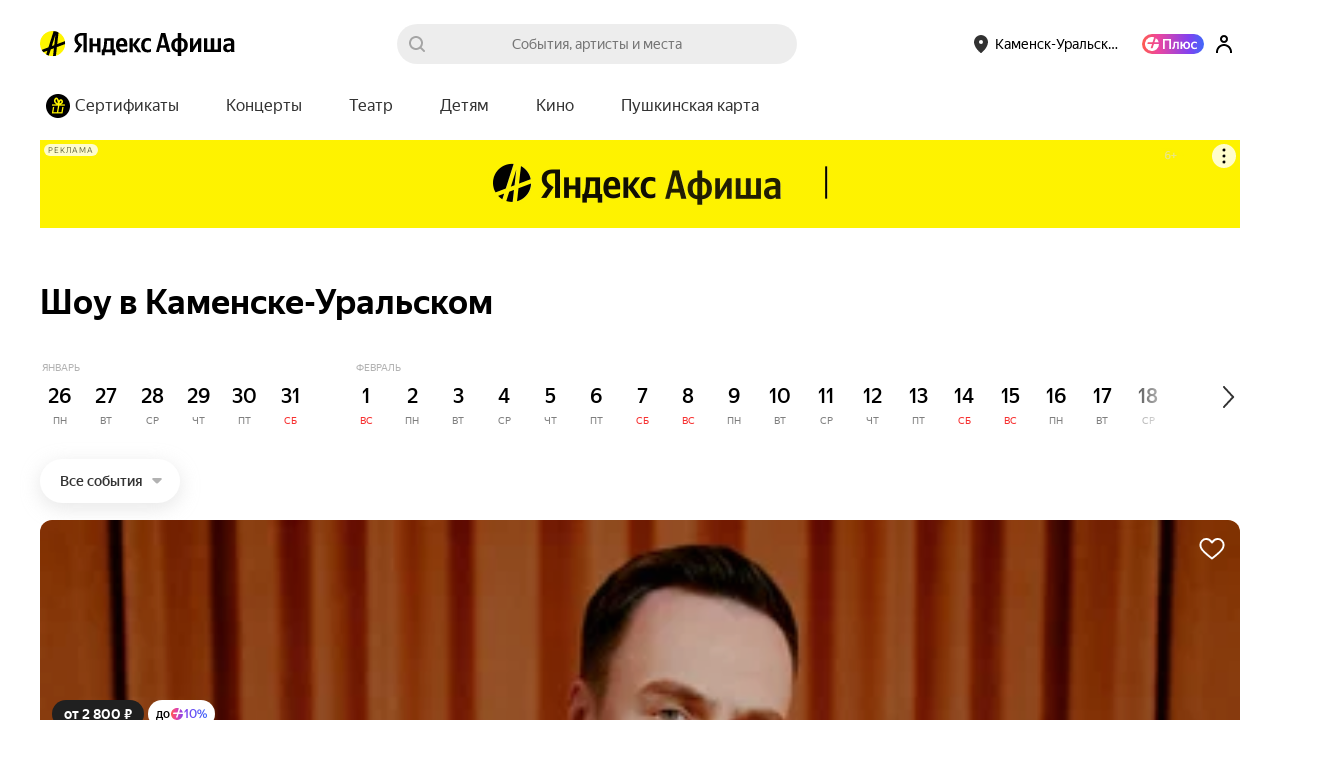

--- FILE ---
content_type: text/html; charset=utf-8
request_url: https://afisha.yandex.ru/kamensk-uralskiy/show/nov-8
body_size: 39646
content:
<!DOCTYPE html><html><head><meta name="viewport" content="width=device-width,initial-scale=1,minimum-scale=1,maximum-scale=1,user-scalable=no"/><meta name="apple-mobile-web-app-capable" content="yes"/><meta name="format-detection" content="telephone=no"/><meta charSet="utf-8"/><link rel="canonical" href="https://afisha.yandex.ru/kamensk-uralskiy/show/nov-8"/><link rel="alternate" href="https://afisha.yandex.ru/kamensk-uralskiy/show/nov-8" hrefLang="ru-RU"/><link rel="alternate" href="https://afisha.yandex.kz/kamensk-uralskiy/show/nov-8" hrefLang="ru-KZ"/><link rel="alternate" href="https://afisha.yandex.by/kamensk-uralskiy/show/nov-8" hrefLang="ru-BY"/><link rel="alternate" href="https://afisha.yandex.ru/kamensk-uralskiy/show/nov-8" hrefLang="x-default"/><title>Шоу в Каменске-Уральском 2026 — купить билеты</title><meta name="description" content="Купить билеты на Шоу в Каменске-Уральском 2026 на Яндекс Афише. Расписание, цены, афиша событий." id="1"/><meta property="og:title" content="Шоу в Каменске-Уральском 2026 — купить билеты" id="3"/><meta property="og:description" content="Купить билеты на Шоу в Каменске-Уральском 2026 на Яндекс Афише. Расписание, цены, афиша событий." id="5"/><meta property="og:image" content="https://yastatic.net/s3/afisha-frontend/static/_/a0224851b291e01da55a.png" id="7"/><meta property="og:image:width" content="1200" id="8"/><meta property="og:image:height" content="628" id="9"/><meta property="og:type" content="website" id="10"/><meta property="og:url" content="https://afisha.yandex.ru/kamensk-uralskiy/show/nov-8" id="11"/><meta property="og:site_name" content="Яндекс Афиша" id="12"/><meta property="twitter:card" content="summary_large_image" id="13"/><meta property="twitter:image" content="https://yastatic.net/s3/afisha-frontend/static/_/a0224851b291e01da55a.png" id="14"/><meta property="twitter:title" content="Шоу в Каменске-Уральском 2026 — купить билеты" id="15"/><meta property="twitter:description" content="Купить билеты на Шоу в Каменске-Уральском 2026 на Яндекс Афише. Расписание, цены, афиша событий." id="16"/><style nonce="sx4fkSVbqd6TwltHx/Tyjg=="data-styled="true" data-styled-version="5.3.3">.iktVOW{box-sizing:border-box;display:-webkit-inline-box;display:-webkit-inline-flex;display:-ms-inline-flexbox;display:inline-flex;-webkit-align-items:center;-webkit-box-align:center;-ms-flex-align:center;align-items:center;height:20px;margin-left:-1px;}/*!sc*/
@media print{.iktVOW{-webkit-print-color-adjust:exact;}}/*!sc*/
@media (min-width:360px){.iktVOW{height:28px;margin-left:0;}}/*!sc*/
data-styled.g1[id="StyledLogo-sc-1172ufy-0"]{content:"iktVOW,"}/*!sc*/
.gcdqCb{width:26px;height:26px;position:absolute;top:0;left:0;}/*!sc*/
data-styled.g2[id="Link-sc-1172ufy-1"]{content:"gcdqCb,"}/*!sc*/
.bBUBHR{position:static;background-image:url(https://yastatic.net/s3/afisha-frontend/static/_/4dbabeeb03c251c98751.svg);background-size:contain;background-repeat:no-repeat;margin-right:4px;display:none;}/*!sc*/
@media (min-width:360px){.bBUBHR{display:block;}}/*!sc*/
data-styled.g3[id="LogoImage-sc-1172ufy-2"]{content:"bBUBHR,"}/*!sc*/
.jnXMle{display:block;}/*!sc*/
data-styled.g4[id="Img-sc-1172ufy-3"]{content:"jnXMle,"}/*!sc*/
.ePltIX{margin-left:3px;margin-top:0;white-space:nowrap;display:-webkit-box;display:-webkit-flex;display:-ms-flexbox;display:flex;-webkit-align-items:center;-webkit-box-align:center;-ms-flex-align:center;align-items:center;}/*!sc*/
data-styled.g6[id="AfishaLink-sc-1172ufy-5"]{content:"ePltIX,"}/*!sc*/
.eMyFEG{position:absolute;left:0;top:0;width:100%;height:100%;}/*!sc*/
data-styled.g29[id="Paranja-fp9imb-0"]{content:"eMyFEG,"}/*!sc*/
.kYRfjE{display:-webkit-box;display:-webkit-flex;display:-ms-flexbox;display:flex;-webkit-box-pack:center;-webkit-justify-content:center;-ms-flex-pack:center;justify-content:center;-webkit-align-items:center;-webkit-box-align:center;-ms-flex-align:center;align-items:center;touch-action:manipulation;width:100%;height:100%;cursor:pointer;opacity:0;-webkit-animation:jBcSpD 1ms 200ms linear forwards;animation:jBcSpD 1ms 200ms linear forwards;}/*!sc*/
data-styled.g30[id="Label-fp9imb-1"]{content:"kYRfjE,"}/*!sc*/
.dJgoyd{display:-webkit-box;display:-webkit-flex;display:-ms-flexbox;display:flex;-webkit-align-items:center;-webkit-box-align:center;-ms-flex-align:center;align-items:center;-webkit-box-pack:center;-webkit-justify-content:center;-ms-flex-pack:center;justify-content:center;pointer-events:none;-webkit-animation:jIdaRm 200ms 0ms cubic-bezier(0.25,0.1,0.25,1) both;animation:jIdaRm 200ms 0ms cubic-bezier(0.25,0.1,0.25,1) both;}/*!sc*/
@media (hover:none){.dJgoyd{-webkit-animation:fVzTDV 200ms 0ms cubic-bezier(0.25,0.1,0.25,1) both;animation:fVzTDV 200ms 0ms cubic-bezier(0.25,0.1,0.25,1) both;}}/*!sc*/
data-styled.g31[id="Frame-fp9imb-2"]{content:"dJgoyd,"}/*!sc*/
.kGOZEe{opacity:0;position:absolute;left:0;top:0;width:0;height:0;z-index:-1;}/*!sc*/
.kGOZEe:focus ~ .Frame-fp9imb-2{-webkit-animation:none;animation:none;}/*!sc*/
@media (hover:hover) and (pointer:fine){.kGOZEe:hover ~ .Frame-fp9imb-2{-webkit-animation:dbetYL 1000ms 0ms linear both;animation:dbetYL 1000ms 0ms linear both;}.kGOZEe:active:checked ~ .Frame-fp9imb-2{-webkit-transform: matrix3d(1.1,0,0,0,0,1.1,0,0,0,0,1,0,0,0,0,1);-ms-transform: matrix3d(1.1,0,0,0,0,1.1,0,0,0,0,1,0,0,0,0,1);transform: matrix3d(1.1,0,0,0,0,1.1,0,0,0,0,1,0,0,0,0,1);-webkit-animation:none;animation:none;}.kGOZEe:focus:checked ~ .Frame-fp9imb-2{-webkit-animation:ivqmCn 1000ms 0ms linear both;animation:ivqmCn 1000ms 0ms linear both;}}/*!sc*/
@media (hover:none){.kGOZEe:focus:checked ~ .Frame-fp9imb-2{-webkit-animation:fDhLQL 1000ms 0ms linear both;animation:fDhLQL 1000ms 0ms linear both;}}/*!sc*/
data-styled.g32[id="HiddenCheckbox-fp9imb-3"]{content:"kGOZEe,"}/*!sc*/
.dUFpPT path{pointer-events:none;}/*!sc*/
data-styled.g33[id="SvgElem-sc-14gr1v7-0"]{content:"dUFpPT,"}/*!sc*/
.dxhnAU{color:rgba(0,0,0,1);font-family:'YS Text',Arial,'Helvetica Neue',Helvetica,sans-serif;font-size:16px;font-weight:500;line-height:24px;}/*!sc*/
.ewVDXG{color:rgba(255,255,255,1);font-family:'YS Text',Arial,'Helvetica Neue',Helvetica,sans-serif;font-size:16px;font-weight:500;line-height:24px;}/*!sc*/
.hWdCGr{color:rgba(0,0,0,0.8);font-family:'YS Text',Arial,'Helvetica Neue',Helvetica,sans-serif;font-size:16px;font-weight:500;line-height:24px;}/*!sc*/
.gNfaZf{color:rgba(0,0,0,1);font-family:'YS Text',Arial,'Helvetica Neue',Helvetica,sans-serif;font-size:14px;font-weight:400;line-height:20px;}/*!sc*/
.igKmou{color:rgba(0,0,0,1);font-family:'YS Text',Arial,'Helvetica Neue',Helvetica,sans-serif;font-size:12px;font-weight:400;line-height:18px;}/*!sc*/
.evvgCM{color:rgba(0,0,0,0.5);font-family:'YS Text',Arial,'Helvetica Neue',Helvetica,sans-serif;font-size:12px;font-weight:400;line-height:18px;}/*!sc*/
.hwaITC{color:rgba(0,0,0,1);font-family:'YS Text',Arial,'Helvetica Neue',Helvetica,sans-serif;font-size:24px;font-weight:500;line-height:32px;}/*!sc*/
data-styled.g34[id="Text-sc-1749owy-0"]{content:"dxhnAU,ewVDXG,hWdCGr,gNfaZf,igKmou,evvgCM,hwaITC,"}/*!sc*/
.iNNlnh{width:50%;text-align:left;}/*!sc*/
data-styled.g35[id="Group-sc-5sq6de-0"]{content:"iNNlnh,"}/*!sc*/
.bLJXLE{margin-bottom:21px;}/*!sc*/
data-styled.g36[id="GroupTitle-sc-5sq6de-1"]{content:"bLJXLE,"}/*!sc*/
.hQRBZj{list-style-type:none;padding:0;margin:0;max-height:100%;text-align:left;-webkit-transition:max-height 0.3s ease-out;transition:max-height 0.3s ease-out;overflow:hidden;}/*!sc*/
data-styled.g37[id="List-sc-5sq6de-2"]{content:"hQRBZj,"}/*!sc*/
.blsaEY{list-style-type:none;padding:0;margin:0 0 16px;font-size:14px;}/*!sc*/
data-styled.g38[id="Item-sc-5sq6de-3"]{content:"blsaEY,"}/*!sc*/
.cTCeOO{-webkit-text-decoration:none;text-decoration:none;outline:0;color:rgba(0,0,0,0.5);}/*!sc*/
.cTCeOO:hover{color:#f00;}/*!sc*/
data-styled.g39[id="Link-sc-5sq6de-4"]{content:"cTCeOO,"}/*!sc*/
.hJITqd{font-family:'YS Text',Arial,'Helvetica Neue',Helvetica,sans-serif;}/*!sc*/
data-styled.g44[id="YSText-sc-1mlfm9-0"]{content:"hJITqd,"}/*!sc*/
.bXfPWS{width:100%;}/*!sc*/
data-styled.g50[id="Root-sc-1vgowzv-0"]{content:"bXfPWS,"}/*!sc*/
.bwEuLD{position:relative;margin:0 10px 18px 0;box-sizing:border-box;}/*!sc*/
data-styled.g51[id="InputRoot-sc-4zlz73-0"]{content:"bwEuLD,"}/*!sc*/
.fvBAMQ{background:#fff;border-radius:26px;height:44px;color:#000;padding:0 48px 0 20px;border:0;font-size:16px;outline:0;width:100%;box-sizing:border-box;-webkit-transition:border-color 200ms;transition:border-color 200ms;border:2px solid #fff;font-family:'YS Text',Arial,sans-serif;-webkit-appearance:none;-moz-appearance:none;appearance:none;}/*!sc*/
.fvBAMQ::-webkit-input-placeholder{color:#000;opacity:0.5;}/*!sc*/
.fvBAMQ::-moz-placeholder{color:#000;opacity:0.5;}/*!sc*/
.fvBAMQ:-ms-input-placeholder{color:#000;opacity:0.5;}/*!sc*/
.fvBAMQ::placeholder{color:#000;opacity:0.5;}/*!sc*/
.fvBAMQ::-ms-clear,.fvBAMQ::-ms-reveal{display:none;width:0;height:0;}/*!sc*/
.fvBAMQ::-webkit-search-decoration,.fvBAMQ::-webkit-search-cancel-button,.fvBAMQ::-webkit-search-results-button,.fvBAMQ::-webkit-search-results-decoration{display:none;}/*!sc*/
data-styled.g52[id="Input-sc-4zlz73-1"]{content:"fvBAMQ,"}/*!sc*/
.gVQnXH{background:#202020;color:#fff;font-family:YS Text;padding:0 32px;border-radius:54px;height:46px;cursor:pointer;outline:none;border:0;margin:0 0 18px;-webkit-flex:none;-ms-flex:none;flex:none;}/*!sc*/
data-styled.g53[id="Button-sc-4zlz73-2"]{content:"gVQnXH,"}/*!sc*/
.dkRnrY{padding:0 0 40px;max-width:600px;}/*!sc*/
data-styled.g57[id="Root-sc-1p19t6z-0"]{content:"dkRnrY,"}/*!sc*/
.jWcwoX{display:-webkit-box;display:-webkit-flex;display:-ms-flexbox;display:flex;-webkit-flex-direction:row;-ms-flex-direction:row;flex-direction:row;margin-top:13px;-webkit-align-items:center;-webkit-box-align:center;-ms-flex-align:center;align-items:center;}/*!sc*/
data-styled.g58[id="Group-sc-1p19t6z-1"]{content:"jWcwoX,"}/*!sc*/
.dWeosk{margin-left:-30px;margin-right:-30px;}/*!sc*/
@media (min-width:1280px){.dWeosk{margin-left:-30px;margin-right:-30px;}}/*!sc*/
data-styled.g59[id="Wrapper-sc-14dm1lz-0"]{content:"dWeosk,"}/*!sc*/
.bZZFfK{display:-webkit-box;display:-webkit-flex;display:-ms-flexbox;display:flex;padding-top:138px;height:650px;width:475px;background:url([data-uri]) -27px -18px no-repeat;position:relative;z-index:1;left:-11px;}/*!sc*/
data-styled.g60[id="Root-sc-1brj0v6-0"]{content:"bZZFfK,"}/*!sc*/
.jHmcgb{padding-top:33px;}/*!sc*/
data-styled.g61[id="Title-sc-1brj0v6-1"]{content:"jHmcgb,"}/*!sc*/
.eoOpOH{-webkit-flex-shrink:0;-ms-flex-negative:0;flex-shrink:0;}/*!sc*/
data-styled.g62[id="PhoneImage-sc-1brj0v6-2"]{content:"eoOpOH,"}/*!sc*/
.bWsCSO{margin-top:26px;display:-webkit-box;display:-webkit-flex;display:-ms-flexbox;display:flex;-webkit-flex-direction:column;-ms-flex-direction:column;flex-direction:column;gap:8px;}/*!sc*/
data-styled.g63[id="StoresContainer-sc-1brj0v6-3"]{content:"bWsCSO,"}/*!sc*/
.ozeYj{margin-top:198px;display:-webkit-box;display:-webkit-flex;display:-ms-flexbox;display:flex;}/*!sc*/
data-styled.g64[id="ProjectByYandexWrapper-sc-1brj0v6-4"]{content:"ozeYj,"}/*!sc*/
.eDEXOY{background:#ededed;width:100%;overflow:hidden;position:relative;}/*!sc*/
.eDEXOY > div,.eDEXOY > div > div,.eDEXOY > div > div > div{height:100%;}/*!sc*/
.eDEXOY *{box-sizing:border-box;}/*!sc*/
data-styled.g66[id="Root-sc-1ejapqn-1"]{content:"eDEXOY,"}/*!sc*/
.heUvjX{margin-right:35px;}/*!sc*/
data-styled.g67[id="Cell-sc-1ejapqn-2"]{content:"heUvjX,"}/*!sc*/
.bLJSrd{position:absolute;left:100px;background:url([data-uri]) no-repeat 0 bottom;top:-40px;bottom:-41px;width:100vw;min-width:1280px;}/*!sc*/
@media (min-width:1000px){.bLJSrd{left:calc((100vw - 1000px) / 2 - 100px);}}/*!sc*/
@media (min-width:1280px){.bLJSrd{left:calc((100vw - 1280px) / 2 + 106px);}}/*!sc*/
data-styled.g68[id="Stick-sc-1ejapqn-3"]{content:"bLJSrd,"}/*!sc*/
.dcRLUE{position:relative;z-index:2;-webkit-flex-basis:530px;-ms-flex-preferred-size:530px;flex-basis:530px;min-width:530px;padding:50px 0;display:-webkit-box;display:-webkit-flex;display:-ms-flexbox;display:flex;-webkit-flex-direction:column;-ms-flex-direction:column;flex-direction:column;}/*!sc*/
@media (min-width:1280px){.dcRLUE{-webkit-flex-basis:600px;-ms-flex-preferred-size:600px;flex-basis:600px;min-width:600px;}}/*!sc*/
data-styled.g69[id="Main-sc-1ejapqn-4"]{content:"dcRLUE,"}/*!sc*/
.bEVFpl{display:-webkit-box;display:-webkit-flex;display:-ms-flexbox;display:flex;-webkit-box-flex:1;-webkit-flex-grow:1;-ms-flex-positive:1;flex-grow:1;}/*!sc*/
data-styled.g70[id="FlexWrapper-sc-1ejapqn-5"]{content:"bEVFpl,"}/*!sc*/
.kyZVlD{-webkit-align-items:flex-end;-webkit-box-align:flex-end;-ms-flex-align:flex-end;align-items:flex-end;max-height:150px;}/*!sc*/
data-styled.g71[id="FlexWrapperBottom-sc-1ejapqn-6"]{content:"kyZVlD,"}/*!sc*/
.hOYCuB{display:-webkit-box;display:-webkit-flex;display:-ms-flexbox;display:flex;-webkit-box-pack:justify;-webkit-justify-content:space-between;-ms-flex-pack:justify;justify-content:space-between;height:100%;max-height:650px;}/*!sc*/
data-styled.g72[id="Wrapper-sc-1ejapqn-7"]{content:"hOYCuB,"}/*!sc*/
.PWWNX{width:50%;padding-right:1%;}/*!sc*/
data-styled.g73[id="Column-sc-1ejapqn-8"]{content:"PWWNX,"}/*!sc*/
.czmvGP{display:-webkit-box;display:-webkit-flex;display:-ms-flexbox;display:flex;-webkit-align-items:flex-end;-webkit-box-align:flex-end;-ms-flex-align:flex-end;align-items:flex-end;margin-top:-47px margin-right:-160px;}/*!sc*/
data-styled.g74[id="LinksOuter-sc-1ejapqn-9"]{content:"czmvGP,"}/*!sc*/
.lcgSZo{height:25px;}/*!sc*/
data-styled.g75[id="FooterCityButtonWrapper-sc-1ejapqn-10"]{content:"lcgSZo,"}/*!sc*/
.djApXJ{-webkit-text-decoration:none;text-decoration:none;white-space:nowrap;color:rgba(0,0,0,0.5);}/*!sc*/
.djApXJ:hover{color:#f00;}/*!sc*/
data-styled.g76[id="Link-sc-1ejapqn-11"]{content:"djApXJ,"}/*!sc*/
.hplLOL{position:relative;font-size:14px;font-family:'YS Text',Arial,sans-serif;font-weight:500;text-align:center;white-space:nowrap;max-width:100%;height:36px;width:auto;border:1px solid transparent;border-radius:36px;outline:0;margin:0;cursor:pointer;-webkit-transition:background-color 0.2s ease;transition:background-color 0.2s ease;color:rgba(0,0,0,0.8);background:#fff500;border-color:transparent;padding:0 20px;}/*!sc*/
.hplLOL:hover{background:#f9ea00;}/*!sc*/
.hplLOL:active{background:#fff500;}/*!sc*/
.hplLOL:disabled{cursor:default;background-color:#eae7e7;}/*!sc*/
.iQdOHf{position:relative;font-size:14px;font-family:'YS Text',Arial,sans-serif;font-weight:500;text-align:center;white-space:nowrap;max-width:100%;height:36px;width:auto;border:1px solid transparent;border-radius:36px;outline:0;margin:0;cursor:pointer;-webkit-transition:background-color 0.2s ease;transition:background-color 0.2s ease;color:rgba(0,0,0,0.8);background:rgba(0,0,0,0.07);border-color:transparent;padding:0 20px;}/*!sc*/
.iQdOHf:hover{background:#e2e2e2;}/*!sc*/
.iQdOHf:active{background:#d5d5d5;}/*!sc*/
.iQdOHf:disabled{cursor:default;background-color:#eae7e7;}/*!sc*/
data-styled.g98[id="Root-sc-15ml0ss-0"]{content:"hplLOL,iQdOHf,"}/*!sc*/
.dLnLaw{line-height:20px;max-width:100%;opacity:1;display:inline-block;vertical-align:middle;}/*!sc*/
data-styled.g99[id="Inner-sc-15ml0ss-1"]{content:"dLnLaw,"}/*!sc*/
.kuTkpH{display:-webkit-box;display:-webkit-flex;display:-ms-flexbox;display:flex;padding:0;border:none;background:transparent;cursor:pointer;color:rgba(0,0,0,0.8);font-size:14px;font-weight:500;}/*!sc*/
.kuTkpH:disabled{color:rgba(0,0,0,0.4);cursor:not-allowed;}/*!sc*/
data-styled.g149[id="Root-a4jfiy-0"]{content:"kuTkpH,"}/*!sc*/
.dFGQIZ{font-family:'YS Text',Arial,sans-serif;-webkit-font-smoothing:antialiased;-moz-osx-font-smoothing:grayscale;min-width:0;display:-webkit-box;display:-webkit-flex;display:-ms-flexbox;display:flex;-webkit-align-items:stretch;-webkit-box-align:stretch;-ms-flex-align:stretch;align-items:stretch;justify-items:flex-start;box-sizing:border-box;height:44px;border-radius:44px;-webkit-transition-duration:0.3s;transition-duration:0.3s;-webkit-transition-property:background,box-shadow,-webkit-transform;-webkit-transition-property:background,box-shadow,transform;transition-property:background,box-shadow,transform;-webkit-transition-timing-function:ease;transition-timing-function:ease;background:#fff;box-shadow:0px 5px 20px rgba(193,193,193,0.4);}/*!sc*/
.Root-a4jfiy-0:hover .Inner-a4jfiy-1{-webkit-transform:translateY(-4px);-ms-transform:translateY(-4px);transform:translateY(-4px);box-shadow:0px 5px 20px rgba(193,193,193,0.7);}/*!sc*/
.Root-a4jfiy-0:active .Inner-a4jfiy-1{-webkit-transition-duration:0.15s;transition-duration:0.15s;background:rgba(0,0,0,0.02);box-shadow:0px 1px 3px rgba(193,193,193,0.4);outline:0;}/*!sc*/
@media (hover:none){.Root-a4jfiy-0:hover .Inner-a4jfiy-1{-webkit-transform:translateY(0);-ms-transform:translateY(0);transform:translateY(0);box-shadow:0px 5px 20px rgba(193,193,193,0.4);}.Root-a4jfiy-0:active .Inner-a4jfiy-1{box-shadow:0px 1px 3px rgba(193,193,193,0.4);}}/*!sc*/
data-styled.g150[id="Inner-a4jfiy-1"]{content:"dFGQIZ,"}/*!sc*/
.dkFzKj{max-width:200px;display:-webkit-box;display:-webkit-flex;display:-ms-flexbox;display:flex;-webkit-align-items:center;-webkit-box-align:center;-ms-flex-align:center;align-items:center;-webkit-box-pack:start;-webkit-justify-content:flex-start;-ms-flex-pack:start;justify-content:flex-start;padding:0 20px;-webkit-user-select:none;-moz-user-select:none;-ms-user-select:none;user-select:none;}/*!sc*/
data-styled.g151[id="Content-a4jfiy-2"]{content:"dkFzKj,"}/*!sc*/
.cmoteG{text-overflow:ellipsis;display:block;overflow:hidden;}/*!sc*/
data-styled.g152[id="ContentInner-a4jfiy-3"]{content:"cmoteG,"}/*!sc*/
.gsAhPt{display:-webkit-box;display:-webkit-flex;display:-ms-flexbox;display:flex;-webkit-align-items:center;-webkit-box-align:center;-ms-flex-align:center;align-items:center;-webkit-box-pack:center;-webkit-justify-content:center;-ms-flex-pack:center;justify-content:center;margin-left:-11px;padding-right:18px;}/*!sc*/
data-styled.g153[id="IconOnRight-a4jfiy-4"]{content:"gsAhPt,"}/*!sc*/
.lcCSzZ{position:relative;}/*!sc*/
data-styled.g173[id="Wrapper-sc-1vyns35-0"]{content:"lcCSzZ,"}/*!sc*/
.kGsaMa{width:100%;overflow:hidden;}/*!sc*/
data-styled.g174[id="Slider-sc-1vyns35-1"]{content:"kGsaMa,"}/*!sc*/
.ijFqys{display:inline-block;-webkit-transform:translateX(0px);-ms-transform:translateX(0px);transform:translateX(0px);-webkit-transition:-webkit-transform 0.3s ease;-webkit-transition:transform 0.3s ease;transition:transform 0.3s ease;}/*!sc*/
data-styled.g175[id="ContentWrapper-sc-1vyns35-2"]{content:"ijFqys,"}/*!sc*/
.kOKPam{position:absolute;width:100px;height:100%;right:0;top:0;display:block;background:linear-gradient(to right,rgba(255,255,255,0) 0%,rgba(255,255,255,1) 100%);}/*!sc*/
data-styled.g176[id="Shadow-sc-1vyns35-3"]{content:"kOKPam,"}/*!sc*/
.czgpSl{display:inline;}/*!sc*/
data-styled.g177[id="Outer-eq7gws-0"]{content:"czgpSl,"}/*!sc*/
.fOYuNN{position:relative;z-index:1;display:-webkit-box;display:-webkit-flex;display:-ms-flexbox;display:flex;-webkit-align-items:center;-webkit-box-align:center;-ms-flex-align:center;align-items:center;cursor:pointer;height:28px;padding:0 12px;color:#fff;font-family:'YS Text',Arial,sans-serif;font-size:14px;font-weight:bold;outline:0;border:0;border-radius:28px;background:#202020;text-rendering:optimizeLegibility;-webkit-text-size-adjust:100%;-webkit-text-size-adjust:100%;text-size-adjust:100%;}/*!sc*/
data-styled.g234[id="Root-sc-1sjvkar-0"]{content:"fOYuNN,"}/*!sc*/
.lnTsWm{display:block;white-space:nowrap;}/*!sc*/
data-styled.g235[id="Inner-sc-1sjvkar-1"]{content:"lnTsWm,"}/*!sc*/
.XIFqa{display:block;position:relative;width:43px;height:43px;-webkit-animation:eoUyJr 1s linear infinite;animation:eoUyJr 1s linear infinite;}/*!sc*/
data-styled.g247[id="Wrapper-sc-1amr7ej-0"]{content:"XIFqa,"}/*!sc*/
.cHHzDh{width:100%;height:100%;display:block;overflow:hidden;padding:0;margin:0;position:absolute;top:0;left:50%;}/*!sc*/
.cHHzDh::before{content:'';width:100%;height:100%;display:block;border-radius:100%;border-style:solid;border-width:3px;border-color:#fef339;box-sizing:border-box;padding:0;margin:0;position:absolute;top:0;left:-50%;}/*!sc*/
data-styled.g248[id="Inner-sc-1amr7ej-1"]{content:"cHHzDh,"}/*!sc*/
.kyWvVG{color:rgba(0,0,0,0.8);font-size:14px;font-weight:500;line-height:20px;white-space:nowrap;display:inline-block;}/*!sc*/
data-styled.g249[id="Wrapper-sc-1e3qpdg-0"]{content:"kyWvVG,"}/*!sc*/
.fgtgUM{width:10px;height:6px;border:0;opacity:0.3;-webkit-transform:none;-ms-transform:none;transform:none;}/*!sc*/
data-styled.g251[id="SelectTail-sc-10vuem4-0"]{content:"fgtgUM,"}/*!sc*/
.jyjDkP{width:10px;height:6px;border:0;opacity:0.3;-webkit-transform:none;-ms-transform:none;transform:none;}/*!sc*/
data-styled.g269[id="Tail-sc-1q9c5tr-0"]{content:"jyjDkP,"}/*!sc*/
.fZFqUI{display:inline-block;width:100%;position:relative;white-space:nowrap;font-family:'YS Text',Arial,sans-serif;font-size:14px;line-height:40px;text-rendering:optimizeLegibility;-moz-osx-font-smoothing:grayscale;-webkit-font-smoothing:antialiased;-webkit-text-size-adjust:100%;text-size-adjust:100%;}/*!sc*/
data-styled.g389[id="Wrapper-sc-1pi8uzz-0"]{content:"fZFqUI,"}/*!sc*/
.giPSeo{position:relative;display:inline-block;width:100%;white-space:nowrap;font-family:'YS Text',Arial,sans-serif;font-size:14px;line-height:40px;text-rendering:optimizeLegibility;-moz-osx-font-smoothing:grayscale;-webkit-font-smoothing:antialiased;-webkit-text-size-adjust:100%;text-size-adjust:100%;}/*!sc*/
data-styled.g390[id="Wrapper-tu7ai7-0"]{content:"giPSeo,"}/*!sc*/
.gJdgFT{display:inline-block;width:40px;height:40px;vertical-align:top;line-height:0;}/*!sc*/
data-styled.g391[id="Icon-tu7ai7-1"]{content:"gJdgFT,"}/*!sc*/
.gZGhzS{margin-right:-40px;background:url([data-uri]) center no-repeat;}/*!sc*/
data-styled.g392[id="IconSearch-tu7ai7-2"]{content:"gZGhzS,"}/*!sc*/
.bbiyCd{cursor:text;box-sizing:border-box;display:block;width:100%;}/*!sc*/
data-styled.g393[id="InputBox-tu7ai7-3"]{content:"bbiyCd,"}/*!sc*/
.cXIzjK{height:40px;display:none;}/*!sc*/
data-styled.g394[id="Label-tu7ai7-4"]{content:"cXIzjK,"}/*!sc*/
.laxCbE{position:relative;z-index:3;box-sizing:border-box;width:100%;height:40px;margin:0;padding:0 40px;cursor:text;vertical-align:top;font-family:'YS Text',Arial,sans-serif;font-size:100%;line-height:19px;text-align:inherit;color:rgba(0,0,0,0.8);border:0;border-radius:20px;outline:0;background:rgba(0,0,0,0.07);-webkit-tap-highlight-color:rgba(0,0,0,0);-webkit-transition:0.1s ease-out;transition:0.1s ease-out;-webkit-transition-property:border-color,border-width,background-color;transition-property:border-color,border-width,background-color;-webkit-appearance:none;}/*!sc*/
.laxCbE::-ms-clear,.laxCbE::-ms-reveal{display:none;width:0;height:0;}/*!sc*/
.laxCbE::-webkit-search-decoration,.laxCbE::-webkit-search-cancel-button,.laxCbE::-webkit-search-results-button,.laxCbE::-webkit-search-results-decoration{display:none;}/*!sc*/
.laxCbE:hover{border-color:rgba(0,0,0,0.3);}/*!sc*/
.laxCbE:focus{border-color:#fef339;}/*!sc*/
.laxCbE::-webkit-input-placeholder{color:rgba(0,0,0,0.5);-webkit-transition:color 0.1s ease-out;transition:color 0.1s ease-out;}/*!sc*/
.laxCbE::-moz-placeholder{color:rgba(0,0,0,0.5);-webkit-transition:color 0.1s ease-out;transition:color 0.1s ease-out;}/*!sc*/
.laxCbE:-ms-input-placeholder{color:rgba(0,0,0,0.5);-webkit-transition:color 0.1s ease-out;transition:color 0.1s ease-out;}/*!sc*/
.laxCbE::placeholder{color:rgba(0,0,0,0.5);-webkit-transition:color 0.1s ease-out;transition:color 0.1s ease-out;}/*!sc*/
data-styled.g395[id="Input-tu7ai7-5"]{content:"laxCbE,"}/*!sc*/
.fyJLuN{position:relative;z-index:4;margin-left:-40px;cursor:pointer;background:url([data-uri]) center / 20px no-repeat;-webkit-transition:opacity 100ms;transition:opacity 100ms;opacity:0.3;}/*!sc*/
.fyJLuN:hover{opacity:0.5;}/*!sc*/
.Input-tu7ai7-5[value=""] + .IconClear-tu7ai7-6{cursor:initial;opacity:0;}/*!sc*/
.Input-tu7ai7-5:placeholder-shown + .IconClear-tu7ai7-6{display:none;}/*!sc*/
data-styled.g396[id="IconClear-tu7ai7-6"]{content:"fyJLuN,"}/*!sc*/
.gydwhm{width:1px;height:44px;display:block;padding:0;margin-left:-1px;background:transparent;cursor:pointer;overflow:hidden;outline:0;border:0;-webkit-transition:width 0.3s ease;transition:width 0.3s ease;}/*!sc*/
.gydwhm::after{content:'';width:44px;height:44px;display:inline-block;border-radius:100%;background:#333 url([data-uri]) no-repeat 50% 50%;background-size:12px;cursor:pointer;-webkit-transform:scale(0);-ms-transform:scale(0);transform:scale(0);-webkit-transition:-webkit-transform 0.3s ease;-webkit-transition:transform 0.3s ease;transition:transform 0.3s ease;}/*!sc*/
data-styled.g397[id="Button-orpn92-0"]{content:"gydwhm,"}/*!sc*/
.huBqtZ{display:-webkit-box;display:-webkit-flex;display:-ms-flexbox;display:flex;-webkit-flex-wrap:nowrap;-ms-flex-wrap:nowrap;flex-wrap:nowrap;}/*!sc*/
data-styled.g398[id="Root-sc-14od7wl-0"]{content:"huBqtZ,"}/*!sc*/
.ptwki{padding-right:12px;-webkit-transition:margin 0.3s ease;transition:margin 0.3s ease;padding-right:0 !important;}/*!sc*/
.ptwki:last-child{padding-right:0;}/*!sc*/
.fziMhU{padding-right:12px;-webkit-transition:margin 0.3s ease;transition:margin 0.3s ease;}/*!sc*/
.fziMhU:last-child{padding-right:0;}/*!sc*/
data-styled.g399[id="Item-sc-14od7wl-1"]{content:"ptwki,fziMhU,"}/*!sc*/
.fyUyVh{margin:0 0 2px 10px;font-size:10px;line-height:14px;color:rgba(0,0,0,0.3);text-transform:uppercase;position:-webkit-sticky;position:sticky;left:0px;-webkit-transition:left linear 0.2s;transition:left linear 0.2s;}/*!sc*/
data-styled.g400[id="MonthName-uow9e4-0"]{content:"fyUyVh,"}/*!sc*/
.eSHFkc{position:relative;padding-right:30px;}/*!sc*/
.eSHFkc:last-child{padding-right:0;}/*!sc*/
.eSHFkc:first-child .MonthName-uow9e4-0{margin-left:2px;}/*!sc*/
data-styled.g401[id="Root-uow9e4-1"]{content:"eSHFkc,"}/*!sc*/
.kuHDka{display:-webkit-box;display:-webkit-flex;display:-ms-flexbox;display:flex;}/*!sc*/
data-styled.g402[id="Wrapper-uow9e4-2"]{content:"kuHDka,"}/*!sc*/
.iTVwfT{position:relative;z-index:1;}/*!sc*/
data-styled.g403[id="DayInner-uow9e4-3"]{content:"iTVwfT,"}/*!sc*/
.kFOsAY{background:transparent;margin-right:6px;border-radius:0;width:40px;height:60px;position:relative;}/*!sc*/
.kFOsAY:after{content:'';background:transparent;position:absolute;height:100%;width:6px;top:0;right:-6px;}/*!sc*/
.kxuqNU{background:transparent;margin-right:6px;border-radius:0;width:40px;height:60px;position:relative;}/*!sc*/
.kxuqNU:after{content:'';background:transparent;position:absolute;height:100%;width:36px;top:0;right:-36px;}/*!sc*/
data-styled.g404[id="DayWrapper-uow9e4-4"]{content:"kFOsAY,kxuqNU,"}/*!sc*/
.dWKTfx{box-sizing:border-box;padding:7px 9px;color:#000;text-align:center;height:100%;display:-webkit-box;display:-webkit-flex;display:-ms-flexbox;display:flex;-webkit-align-items:center;-webkit-box-align:center;-ms-flex-align:center;align-items:center;-webkit-box-pack:center;-webkit-justify-content:center;-ms-flex-pack:center;justify-content:center;border-radius:100px;background:transparent;cursor:pointer;position:relative;}/*!sc*/
data-styled.g405[id="Day-uow9e4-5"]{content:"dWKTfx,"}/*!sc*/
.eAxhSY{margin-top:4px;color:rgba(0,0,0,0.5);font-size:10px;line-height:14px;text-transform:uppercase;}/*!sc*/
.iozMJK{margin-top:4px;color:#F72F2F;font-size:10px;line-height:14px;text-transform:uppercase;}/*!sc*/
data-styled.g406[id="Name-uow9e4-6"]{content:"eAxhSY,iozMJK,"}/*!sc*/
.eqgyer{font-weight:500;font-size:20px;line-height:28px;}/*!sc*/
data-styled.g407[id="DateText-uow9e4-7"]{content:"eqgyer,"}/*!sc*/
.dUwWwj{position:relative;}/*!sc*/
.dUwWwj .ControlLeft-eq7gws-2,.dUwWwj .ControlRight-eq7gws-3{margin-top:10px;}/*!sc*/
.dUwWwj .ControlLeft-eq7gws-2:before,.dUwWwj .ControlRight-eq7gws-3:before,.dUwWwj .ControlLeft-eq7gws-2:after,.dUwWwj .ControlRight-eq7gws-3:after{-webkit-flex:1 0 100px;-ms-flex:1 0 100px;flex:1 0 100px;}/*!sc*/
.dUwWwj .ControlLeft-eq7gws-2:before,.dUwWwj .ControlRight-eq7gws-3:before{background:linear-gradient(to left,#ffffff 0%,#ffffff 38.67%,rgba(255,255,255,0) 100%);}/*!sc*/
.dUwWwj .ControlLeft-eq7gws-2:after,.dUwWwj .ControlRight-eq7gws-3:after{background:linear-gradient(to right,#ffffff 0%,#ffffff 38.67%,rgba(255,255,255,0) 100%);}/*!sc*/
.dUwWwj .ControlLeft-eq7gws-2{-webkit-box-pack:start;-webkit-justify-content:flex-start;-ms-flex-pack:start;justify-content:flex-start;}/*!sc*/
.dUwWwj .ControlLeft-eq7gws-2:after{height:60%;margin-top:36%;}/*!sc*/
.dUwWwj .ControlRight-eq7gws-3{-webkit-box-pack:end;-webkit-justify-content:flex-end;-ms-flex-pack:end;justify-content:flex-end;border-right:16px solid #fff;}/*!sc*/
.dUwWwj .ControlRight-eq7gws-3:before{height:60%;margin-top:36%;}/*!sc*/
.dUwWwj .Slider-sc-1vyns35-1{width:auto;}/*!sc*/
data-styled.g408[id="Root-pl15kt-0"]{content:"dUwWwj,"}/*!sc*/
.gEjirQ{position:relative;display:-webkit-box;display:-webkit-flex;display:-ms-flexbox;display:flex;display:-webkit-inline-box;display:-webkit-inline-flex;display:-ms-inline-flexbox;display:inline-flex;-webkit-align-items:center;-webkit-box-align:center;-ms-flex-align:center;align-items:center;-webkit-flex-direction:row;-ms-flex-direction:row;flex-direction:row;float:left;padding-right:15px;}/*!sc*/
data-styled.g409[id="Wrapper-pl15kt-1"]{content:"gEjirQ,"}/*!sc*/
.fzOlHa{position:relative;display:-webkit-box;display:-webkit-flex;display:-ms-flexbox;display:flex;-webkit-flex-direction:row;-ms-flex-direction:row;flex-direction:row;}/*!sc*/
.fzOlHa:after{content:'';position:absolute;right:-60px;top:0;width:60px;height:100%;background:linear-gradient(to left,#ffffff 0%,#ffffff 38.67%,rgba(255,255,255,0) 100%);}/*!sc*/
data-styled.g410[id="MonthsWrapper-pl15kt-2"]{content:"fzOlHa,"}/*!sc*/
.bXUnYd{padding:16px 0 0 17px;position:relative;}/*!sc*/
data-styled.g411[id="DateSelectWrapper-pl15kt-3"]{content:"bXUnYd,"}/*!sc*/
.eigbyh{margin:-22px -20px;}/*!sc*/
.eigbyh .Slider-sc-1vyns35-1{padding:22px 0;}/*!sc*/
.eigbyh *{box-sizing:border-box;}/*!sc*/
data-styled.g412[id="Wrapper-sc-1ren1br-0"]{content:"eigbyh,"}/*!sc*/
.gfZRuu .ControlLeft-eq7gws-2{border:0 solid #fff;border-left-width:20px;}/*!sc*/
.gfZRuu .ControlRight-eq7gws-3{border:0 solid #fff;border-right-width:20px;}/*!sc*/
data-styled.g413[id="FiltersWrapper-sc-1ren1br-1"]{content:"gfZRuu,"}/*!sc*/
.hlhmwO{margin:0 5px -23px 20px;}/*!sc*/
data-styled.g414[id="CalendarHolder-sc-1ren1br-2"]{content:"hlhmwO,"}/*!sc*/
.fjfHXr{display:-webkit-box;display:-webkit-flex;display:-ms-flexbox;display:flex;-webkit-flex-wrap:nowrap;-ms-flex-wrap:nowrap;flex-wrap:nowrap;padding:0 20px;}/*!sc*/
data-styled.g415[id="Inner-sc-1ren1br-3"]{content:"fjfHXr,"}/*!sc*/
.hobugE{display:-webkit-box;display:-webkit-flex;display:-ms-flexbox;display:flex;-webkit-flex-direction:row;-ms-flex-direction:row;flex-direction:row;overflow:hidden;}/*!sc*/
data-styled.g417[id="Navigation-sc-6hl5xd-1"]{content:"hobugE,"}/*!sc*/
.fqCRAG{list-style-type:none;margin:0;padding:0 0 16px;display:-webkit-box;display:-webkit-flex;display:-ms-flexbox;display:flex;-webkit-flex-direction:row;-ms-flex-direction:row;flex-direction:row;}/*!sc*/
data-styled.g418[id="List-sc-6hl5xd-2"]{content:"fqCRAG,"}/*!sc*/
@-webkit-keyframes eoUyJr{from{-webkit-transform:rotate(0deg);-ms-transform:rotate(0deg);transform:rotate(0deg);}to{-webkit-transform:rotate(360deg);-ms-transform:rotate(360deg);transform:rotate(360deg);}}/*!sc*/
@keyframes eoUyJr{from{-webkit-transform:rotate(0deg);-ms-transform:rotate(0deg);transform:rotate(0deg);}to{-webkit-transform:rotate(360deg);-ms-transform:rotate(360deg);transform:rotate(360deg);}}/*!sc*/
data-styled.g435[id="sc-keyframes-eoUyJr"]{content:"eoUyJr,"}/*!sc*/
@-webkit-keyframes jBcSpD{from{opacity:0;}to{opacity:1;}}/*!sc*/
@keyframes jBcSpD{from{opacity:0;}to{opacity:1;}}/*!sc*/
data-styled.g436[id="sc-keyframes-jBcSpD"]{content:"jBcSpD,"}/*!sc*/
@-webkit-keyframes dbetYL{0%{-webkit-transform:matrix3d(1,0,0,0,0,1,0,0,0,0,1,0,0,0,0,1);-ms-transform:matrix3d(1,0,0,0,0,1,0,0,0,0,1,0,0,0,0,1);transform:matrix3d(1,0,0,0,0,1,0,0,0,0,1,0,0,0,0,1);}3.4%{-webkit-transform:matrix3d(1.041,0,0,0,0,1.041,0,0,0,0,1,0,0,0,0,1);-ms-transform:matrix3d(1.041,0,0,0,0,1.041,0,0,0,0,1,0,0,0,0,1);transform:matrix3d(1.041,0,0,0,0,1.041,0,0,0,0,1,0,0,0,0,1);}6.81%{-webkit-transform:matrix3d(1.089,0,0,0,0,1.089,0,0,0,0,1,0,0,0,0,1);-ms-transform:matrix3d(1.089,0,0,0,0,1.089,0,0,0,0,1,0,0,0,0,1);transform:matrix3d(1.089,0,0,0,0,1.089,0,0,0,0,1,0,0,0,0,1);}10.21%{-webkit-transform:matrix3d(1.123,0,0,0,0,1.123,0,0,0,0,1,0,0,0,0,1);-ms-transform:matrix3d(1.123,0,0,0,0,1.123,0,0,0,0,1,0,0,0,0,1);transform:matrix3d(1.123,0,0,0,0,1.123,0,0,0,0,1,0,0,0,0,1);}13.61%{-webkit-transform:matrix3d(1.133,0,0,0,0,1.133,0,0,0,0,1,0,0,0,0,1);-ms-transform:matrix3d(1.133,0,0,0,0,1.133,0,0,0,0,1,0,0,0,0,1);transform:matrix3d(1.133,0,0,0,0,1.133,0,0,0,0,1,0,0,0,0,1);}17.52%{-webkit-transform:matrix3d(1.124,0,0,0,0,1.124,0,0,0,0,1,0,0,0,0,1);-ms-transform:matrix3d(1.124,0,0,0,0,1.124,0,0,0,0,1,0,0,0,0,1);transform:matrix3d(1.124,0,0,0,0,1.124,0,0,0,0,1,0,0,0,0,1);}21.32%{-webkit-transform:matrix3d(1.107,0,0,0,0,1.107,0,0,0,0,1,0,0,0,0,1);-ms-transform:matrix3d(1.107,0,0,0,0,1.107,0,0,0,0,1,0,0,0,0,1);transform:matrix3d(1.107,0,0,0,0,1.107,0,0,0,0,1,0,0,0,0,1);}25.23%{-webkit-transform:matrix3d(1.094,0,0,0,0,1.094,0,0,0,0,1,0,0,0,0,1);-ms-transform:matrix3d(1.094,0,0,0,0,1.094,0,0,0,0,1,0,0,0,0,1);transform:matrix3d(1.094,0,0,0,0,1.094,0,0,0,0,1,0,0,0,0,1);}29.03%{-webkit-transform:matrix3d(1.09,0,0,0,0,1.09,0,0,0,0,1,0,0,0,0,1);-ms-transform:matrix3d(1.09,0,0,0,0,1.09,0,0,0,0,1,0,0,0,0,1);transform:matrix3d(1.09,0,0,0,0,1.09,0,0,0,0,1,0,0,0,0,1);}36.74%{-webkit-transform:matrix3d(1.098,0,0,0,0,1.098,0,0,0,0,1,0,0,0,0,1);-ms-transform:matrix3d(1.098,0,0,0,0,1.098,0,0,0,0,1,0,0,0,0,1);transform:matrix3d(1.098,0,0,0,0,1.098,0,0,0,0,1,0,0,0,0,1);}44.44%{-webkit-transform:matrix3d(1.103,0,0,0,0,1.103,0,0,0,0,1,0,0,0,0,1);-ms-transform:matrix3d(1.103,0,0,0,0,1.103,0,0,0,0,1,0,0,0,0,1);transform:matrix3d(1.103,0,0,0,0,1.103,0,0,0,0,1,0,0,0,0,1);}59.86%{-webkit-transform:matrix3d(1.099,0,0,0,0,1.099,0,0,0,0,1,0,0,0,0,1);-ms-transform:matrix3d(1.099,0,0,0,0,1.099,0,0,0,0,1,0,0,0,0,1);transform:matrix3d(1.099,0,0,0,0,1.099,0,0,0,0,1,0,0,0,0,1);}75.28%{-webkit-transform:matrix3d(1.1,0,0,0,0,1.1,0,0,0,0,1,0,0,0,0,1);-ms-transform:matrix3d(1.1,0,0,0,0,1.1,0,0,0,0,1,0,0,0,0,1);transform:matrix3d(1.1,0,0,0,0,1.1,0,0,0,0,1,0,0,0,0,1);}90.69%{-webkit-transform:matrix3d(1.1,0,0,0,0,1.1,0,0,0,0,1,0,0,0,0,1);-ms-transform:matrix3d(1.1,0,0,0,0,1.1,0,0,0,0,1,0,0,0,0,1);transform:matrix3d(1.1,0,0,0,0,1.1,0,0,0,0,1,0,0,0,0,1);}100%{-webkit-transform:matrix3d(1.1,0,0,0,0,1.1,0,0,0,0,1,0,0,0,0,1);-ms-transform:matrix3d(1.1,0,0,0,0,1.1,0,0,0,0,1,0,0,0,0,1);transform:matrix3d(1.1,0,0,0,0,1.1,0,0,0,0,1,0,0,0,0,1);}}/*!sc*/
@keyframes dbetYL{0%{-webkit-transform:matrix3d(1,0,0,0,0,1,0,0,0,0,1,0,0,0,0,1);-ms-transform:matrix3d(1,0,0,0,0,1,0,0,0,0,1,0,0,0,0,1);transform:matrix3d(1,0,0,0,0,1,0,0,0,0,1,0,0,0,0,1);}3.4%{-webkit-transform:matrix3d(1.041,0,0,0,0,1.041,0,0,0,0,1,0,0,0,0,1);-ms-transform:matrix3d(1.041,0,0,0,0,1.041,0,0,0,0,1,0,0,0,0,1);transform:matrix3d(1.041,0,0,0,0,1.041,0,0,0,0,1,0,0,0,0,1);}6.81%{-webkit-transform:matrix3d(1.089,0,0,0,0,1.089,0,0,0,0,1,0,0,0,0,1);-ms-transform:matrix3d(1.089,0,0,0,0,1.089,0,0,0,0,1,0,0,0,0,1);transform:matrix3d(1.089,0,0,0,0,1.089,0,0,0,0,1,0,0,0,0,1);}10.21%{-webkit-transform:matrix3d(1.123,0,0,0,0,1.123,0,0,0,0,1,0,0,0,0,1);-ms-transform:matrix3d(1.123,0,0,0,0,1.123,0,0,0,0,1,0,0,0,0,1);transform:matrix3d(1.123,0,0,0,0,1.123,0,0,0,0,1,0,0,0,0,1);}13.61%{-webkit-transform:matrix3d(1.133,0,0,0,0,1.133,0,0,0,0,1,0,0,0,0,1);-ms-transform:matrix3d(1.133,0,0,0,0,1.133,0,0,0,0,1,0,0,0,0,1);transform:matrix3d(1.133,0,0,0,0,1.133,0,0,0,0,1,0,0,0,0,1);}17.52%{-webkit-transform:matrix3d(1.124,0,0,0,0,1.124,0,0,0,0,1,0,0,0,0,1);-ms-transform:matrix3d(1.124,0,0,0,0,1.124,0,0,0,0,1,0,0,0,0,1);transform:matrix3d(1.124,0,0,0,0,1.124,0,0,0,0,1,0,0,0,0,1);}21.32%{-webkit-transform:matrix3d(1.107,0,0,0,0,1.107,0,0,0,0,1,0,0,0,0,1);-ms-transform:matrix3d(1.107,0,0,0,0,1.107,0,0,0,0,1,0,0,0,0,1);transform:matrix3d(1.107,0,0,0,0,1.107,0,0,0,0,1,0,0,0,0,1);}25.23%{-webkit-transform:matrix3d(1.094,0,0,0,0,1.094,0,0,0,0,1,0,0,0,0,1);-ms-transform:matrix3d(1.094,0,0,0,0,1.094,0,0,0,0,1,0,0,0,0,1);transform:matrix3d(1.094,0,0,0,0,1.094,0,0,0,0,1,0,0,0,0,1);}29.03%{-webkit-transform:matrix3d(1.09,0,0,0,0,1.09,0,0,0,0,1,0,0,0,0,1);-ms-transform:matrix3d(1.09,0,0,0,0,1.09,0,0,0,0,1,0,0,0,0,1);transform:matrix3d(1.09,0,0,0,0,1.09,0,0,0,0,1,0,0,0,0,1);}36.74%{-webkit-transform:matrix3d(1.098,0,0,0,0,1.098,0,0,0,0,1,0,0,0,0,1);-ms-transform:matrix3d(1.098,0,0,0,0,1.098,0,0,0,0,1,0,0,0,0,1);transform:matrix3d(1.098,0,0,0,0,1.098,0,0,0,0,1,0,0,0,0,1);}44.44%{-webkit-transform:matrix3d(1.103,0,0,0,0,1.103,0,0,0,0,1,0,0,0,0,1);-ms-transform:matrix3d(1.103,0,0,0,0,1.103,0,0,0,0,1,0,0,0,0,1);transform:matrix3d(1.103,0,0,0,0,1.103,0,0,0,0,1,0,0,0,0,1);}59.86%{-webkit-transform:matrix3d(1.099,0,0,0,0,1.099,0,0,0,0,1,0,0,0,0,1);-ms-transform:matrix3d(1.099,0,0,0,0,1.099,0,0,0,0,1,0,0,0,0,1);transform:matrix3d(1.099,0,0,0,0,1.099,0,0,0,0,1,0,0,0,0,1);}75.28%{-webkit-transform:matrix3d(1.1,0,0,0,0,1.1,0,0,0,0,1,0,0,0,0,1);-ms-transform:matrix3d(1.1,0,0,0,0,1.1,0,0,0,0,1,0,0,0,0,1);transform:matrix3d(1.1,0,0,0,0,1.1,0,0,0,0,1,0,0,0,0,1);}90.69%{-webkit-transform:matrix3d(1.1,0,0,0,0,1.1,0,0,0,0,1,0,0,0,0,1);-ms-transform:matrix3d(1.1,0,0,0,0,1.1,0,0,0,0,1,0,0,0,0,1);transform:matrix3d(1.1,0,0,0,0,1.1,0,0,0,0,1,0,0,0,0,1);}100%{-webkit-transform:matrix3d(1.1,0,0,0,0,1.1,0,0,0,0,1,0,0,0,0,1);-ms-transform:matrix3d(1.1,0,0,0,0,1.1,0,0,0,0,1,0,0,0,0,1);transform:matrix3d(1.1,0,0,0,0,1.1,0,0,0,0,1,0,0,0,0,1);}}/*!sc*/
data-styled.g437[id="sc-keyframes-dbetYL"]{content:"dbetYL,"}/*!sc*/
@-webkit-keyframes ivqmCn{0%{-webkit-transform:matrix3d(0.9,0,0,0,0,0.9,0,0,0,0,1,0,0,0,0,1);-ms-transform:matrix3d(0.9,0,0,0,0,0.9,0,0,0,0,1,0,0,0,0,1);transform:matrix3d(0.9,0,0,0,0,0.9,0,0,0,0,1,0,0,0,0,1);}3.4%{-webkit-transform:matrix3d(0.981,0,0,0,0,0.981,0,0,0,0,1,0,0,0,0,1);-ms-transform:matrix3d(0.981,0,0,0,0,0.981,0,0,0,0,1,0,0,0,0,1);transform:matrix3d(0.981,0,0,0,0,0.981,0,0,0,0,1,0,0,0,0,1);}6.81%{-webkit-transform:matrix3d(1.079,0,0,0,0,1.079,0,0,0,0,1,0,0,0,0,1);-ms-transform:matrix3d(1.079,0,0,0,0,1.079,0,0,0,0,1,0,0,0,0,1);transform:matrix3d(1.079,0,0,0,0,1.079,0,0,0,0,1,0,0,0,0,1);}10.21%{-webkit-transform:matrix3d(1.145,0,0,0,0,1.145,0,0,0,0,1,0,0,0,0,1);-ms-transform:matrix3d(1.145,0,0,0,0,1.145,0,0,0,0,1,0,0,0,0,1);transform:matrix3d(1.145,0,0,0,0,1.145,0,0,0,0,1,0,0,0,0,1);}13.61%{-webkit-transform:matrix3d(1.166,0,0,0,0,1.166,0,0,0,0,1,0,0,0,0,1);-ms-transform:matrix3d(1.166,0,0,0,0,1.166,0,0,0,0,1,0,0,0,0,1);transform:matrix3d(1.166,0,0,0,0,1.166,0,0,0,0,1,0,0,0,0,1);}17.52%{-webkit-transform:matrix3d(1.148,0,0,0,0,1.148,0,0,0,0,1,0,0,0,0,1);-ms-transform:matrix3d(1.148,0,0,0,0,1.148,0,0,0,0,1,0,0,0,0,1);transform:matrix3d(1.148,0,0,0,0,1.148,0,0,0,0,1,0,0,0,0,1);}21.32%{-webkit-transform:matrix3d(1.114,0,0,0,0,1.114,0,0,0,0,1,0,0,0,0,1);-ms-transform:matrix3d(1.114,0,0,0,0,1.114,0,0,0,0,1,0,0,0,0,1);transform:matrix3d(1.114,0,0,0,0,1.114,0,0,0,0,1,0,0,0,0,1);}25.23%{-webkit-transform:matrix3d(1.088,0,0,0,0,1.088,0,0,0,0,1,0,0,0,0,1);-ms-transform:matrix3d(1.088,0,0,0,0,1.088,0,0,0,0,1,0,0,0,0,1);transform:matrix3d(1.088,0,0,0,0,1.088,0,0,0,0,1,0,0,0,0,1);}29.03%{-webkit-transform:matrix3d(1.079,0,0,0,0,1.079,0,0,0,0,1,0,0,0,0,1);-ms-transform:matrix3d(1.079,0,0,0,0,1.079,0,0,0,0,1,0,0,0,0,1);transform:matrix3d(1.079,0,0,0,0,1.079,0,0,0,0,1,0,0,0,0,1);}36.74%{-webkit-transform:matrix3d(1.096,0,0,0,0,1.096,0,0,0,0,1,0,0,0,0,1);-ms-transform:matrix3d(1.096,0,0,0,0,1.096,0,0,0,0,1,0,0,0,0,1);transform:matrix3d(1.096,0,0,0,0,1.096,0,0,0,0,1,0,0,0,0,1);}44.44%{-webkit-transform:matrix3d(1.106,0,0,0,0,1.106,0,0,0,0,1,0,0,0,0,1);-ms-transform:matrix3d(1.106,0,0,0,0,1.106,0,0,0,0,1,0,0,0,0,1);transform:matrix3d(1.106,0,0,0,0,1.106,0,0,0,0,1,0,0,0,0,1);}59.86%{-webkit-transform:matrix3d(1.098,0,0,0,0,1.098,0,0,0,0,1,0,0,0,0,1);-ms-transform:matrix3d(1.098,0,0,0,0,1.098,0,0,0,0,1,0,0,0,0,1);transform:matrix3d(1.098,0,0,0,0,1.098,0,0,0,0,1,0,0,0,0,1);}75.28%{-webkit-transform:matrix3d(1.101,0,0,0,0,1.101,0,0,0,0,1,0,0,0,0,1);-ms-transform:matrix3d(1.101,0,0,0,0,1.101,0,0,0,0,1,0,0,0,0,1);transform:matrix3d(1.101,0,0,0,0,1.101,0,0,0,0,1,0,0,0,0,1);}90.69%{-webkit-transform:matrix3d(1.1,0,0,0,0,1.1,0,0,0,0,1,0,0,0,0,1);-ms-transform:matrix3d(1.1,0,0,0,0,1.1,0,0,0,0,1,0,0,0,0,1);transform:matrix3d(1.1,0,0,0,0,1.1,0,0,0,0,1,0,0,0,0,1);}100%{-webkit-transform:matrix3d(1.1,0,0,0,0,1.1,0,0,0,0,1,0,0,0,0,1);-ms-transform:matrix3d(1.1,0,0,0,0,1.1,0,0,0,0,1,0,0,0,0,1);transform:matrix3d(1.1,0,0,0,0,1.1,0,0,0,0,1,0,0,0,0,1);}}/*!sc*/
@keyframes ivqmCn{0%{-webkit-transform:matrix3d(0.9,0,0,0,0,0.9,0,0,0,0,1,0,0,0,0,1);-ms-transform:matrix3d(0.9,0,0,0,0,0.9,0,0,0,0,1,0,0,0,0,1);transform:matrix3d(0.9,0,0,0,0,0.9,0,0,0,0,1,0,0,0,0,1);}3.4%{-webkit-transform:matrix3d(0.981,0,0,0,0,0.981,0,0,0,0,1,0,0,0,0,1);-ms-transform:matrix3d(0.981,0,0,0,0,0.981,0,0,0,0,1,0,0,0,0,1);transform:matrix3d(0.981,0,0,0,0,0.981,0,0,0,0,1,0,0,0,0,1);}6.81%{-webkit-transform:matrix3d(1.079,0,0,0,0,1.079,0,0,0,0,1,0,0,0,0,1);-ms-transform:matrix3d(1.079,0,0,0,0,1.079,0,0,0,0,1,0,0,0,0,1);transform:matrix3d(1.079,0,0,0,0,1.079,0,0,0,0,1,0,0,0,0,1);}10.21%{-webkit-transform:matrix3d(1.145,0,0,0,0,1.145,0,0,0,0,1,0,0,0,0,1);-ms-transform:matrix3d(1.145,0,0,0,0,1.145,0,0,0,0,1,0,0,0,0,1);transform:matrix3d(1.145,0,0,0,0,1.145,0,0,0,0,1,0,0,0,0,1);}13.61%{-webkit-transform:matrix3d(1.166,0,0,0,0,1.166,0,0,0,0,1,0,0,0,0,1);-ms-transform:matrix3d(1.166,0,0,0,0,1.166,0,0,0,0,1,0,0,0,0,1);transform:matrix3d(1.166,0,0,0,0,1.166,0,0,0,0,1,0,0,0,0,1);}17.52%{-webkit-transform:matrix3d(1.148,0,0,0,0,1.148,0,0,0,0,1,0,0,0,0,1);-ms-transform:matrix3d(1.148,0,0,0,0,1.148,0,0,0,0,1,0,0,0,0,1);transform:matrix3d(1.148,0,0,0,0,1.148,0,0,0,0,1,0,0,0,0,1);}21.32%{-webkit-transform:matrix3d(1.114,0,0,0,0,1.114,0,0,0,0,1,0,0,0,0,1);-ms-transform:matrix3d(1.114,0,0,0,0,1.114,0,0,0,0,1,0,0,0,0,1);transform:matrix3d(1.114,0,0,0,0,1.114,0,0,0,0,1,0,0,0,0,1);}25.23%{-webkit-transform:matrix3d(1.088,0,0,0,0,1.088,0,0,0,0,1,0,0,0,0,1);-ms-transform:matrix3d(1.088,0,0,0,0,1.088,0,0,0,0,1,0,0,0,0,1);transform:matrix3d(1.088,0,0,0,0,1.088,0,0,0,0,1,0,0,0,0,1);}29.03%{-webkit-transform:matrix3d(1.079,0,0,0,0,1.079,0,0,0,0,1,0,0,0,0,1);-ms-transform:matrix3d(1.079,0,0,0,0,1.079,0,0,0,0,1,0,0,0,0,1);transform:matrix3d(1.079,0,0,0,0,1.079,0,0,0,0,1,0,0,0,0,1);}36.74%{-webkit-transform:matrix3d(1.096,0,0,0,0,1.096,0,0,0,0,1,0,0,0,0,1);-ms-transform:matrix3d(1.096,0,0,0,0,1.096,0,0,0,0,1,0,0,0,0,1);transform:matrix3d(1.096,0,0,0,0,1.096,0,0,0,0,1,0,0,0,0,1);}44.44%{-webkit-transform:matrix3d(1.106,0,0,0,0,1.106,0,0,0,0,1,0,0,0,0,1);-ms-transform:matrix3d(1.106,0,0,0,0,1.106,0,0,0,0,1,0,0,0,0,1);transform:matrix3d(1.106,0,0,0,0,1.106,0,0,0,0,1,0,0,0,0,1);}59.86%{-webkit-transform:matrix3d(1.098,0,0,0,0,1.098,0,0,0,0,1,0,0,0,0,1);-ms-transform:matrix3d(1.098,0,0,0,0,1.098,0,0,0,0,1,0,0,0,0,1);transform:matrix3d(1.098,0,0,0,0,1.098,0,0,0,0,1,0,0,0,0,1);}75.28%{-webkit-transform:matrix3d(1.101,0,0,0,0,1.101,0,0,0,0,1,0,0,0,0,1);-ms-transform:matrix3d(1.101,0,0,0,0,1.101,0,0,0,0,1,0,0,0,0,1);transform:matrix3d(1.101,0,0,0,0,1.101,0,0,0,0,1,0,0,0,0,1);}90.69%{-webkit-transform:matrix3d(1.1,0,0,0,0,1.1,0,0,0,0,1,0,0,0,0,1);-ms-transform:matrix3d(1.1,0,0,0,0,1.1,0,0,0,0,1,0,0,0,0,1);transform:matrix3d(1.1,0,0,0,0,1.1,0,0,0,0,1,0,0,0,0,1);}100%{-webkit-transform:matrix3d(1.1,0,0,0,0,1.1,0,0,0,0,1,0,0,0,0,1);-ms-transform:matrix3d(1.1,0,0,0,0,1.1,0,0,0,0,1,0,0,0,0,1);transform:matrix3d(1.1,0,0,0,0,1.1,0,0,0,0,1,0,0,0,0,1);}}/*!sc*/
data-styled.g438[id="sc-keyframes-ivqmCn"]{content:"ivqmCn,"}/*!sc*/
@-webkit-keyframes fDhLQL{0%{-webkit-transform:matrix3d(0.8,0,0,0,0,0.8,0,0,0,0,1,0,0,0,0,1);-ms-transform:matrix3d(0.8,0,0,0,0,0.8,0,0,0,0,1,0,0,0,0,1);transform:matrix3d(0.8,0,0,0,0,0.8,0,0,0,0,1,0,0,0,0,1);}3.4%{-webkit-transform:matrix3d(0.881,0,0,0,0,0.881,0,0,0,0,1,0,0,0,0,1);-ms-transform:matrix3d(0.881,0,0,0,0,0.881,0,0,0,0,1,0,0,0,0,1);transform:matrix3d(0.881,0,0,0,0,0.881,0,0,0,0,1,0,0,0,0,1);}6.81%{-webkit-transform:matrix3d(0.979,0,0,0,0,0.979,0,0,0,0,1,0,0,0,0,1);-ms-transform:matrix3d(0.979,0,0,0,0,0.979,0,0,0,0,1,0,0,0,0,1);transform:matrix3d(0.979,0,0,0,0,0.979,0,0,0,0,1,0,0,0,0,1);}10.21%{-webkit-transform:matrix3d(1.045,0,0,0,0,1.045,0,0,0,0,1,0,0,0,0,1);-ms-transform:matrix3d(1.045,0,0,0,0,1.045,0,0,0,0,1,0,0,0,0,1);transform:matrix3d(1.045,0,0,0,0,1.045,0,0,0,0,1,0,0,0,0,1);}13.61%{-webkit-transform:matrix3d(1.066,0,0,0,0,1.066,0,0,0,0,1,0,0,0,0,1);-ms-transform:matrix3d(1.066,0,0,0,0,1.066,0,0,0,0,1,0,0,0,0,1);transform:matrix3d(1.066,0,0,0,0,1.066,0,0,0,0,1,0,0,0,0,1);}17.52%{-webkit-transform:matrix3d(1.048,0,0,0,0,1.048,0,0,0,0,1,0,0,0,0,1);-ms-transform:matrix3d(1.048,0,0,0,0,1.048,0,0,0,0,1,0,0,0,0,1);transform:matrix3d(1.048,0,0,0,0,1.048,0,0,0,0,1,0,0,0,0,1);}21.32%{-webkit-transform:matrix3d(1.014,0,0,0,0,1.014,0,0,0,0,1,0,0,0,0,1);-ms-transform:matrix3d(1.014,0,0,0,0,1.014,0,0,0,0,1,0,0,0,0,1);transform:matrix3d(1.014,0,0,0,0,1.014,0,0,0,0,1,0,0,0,0,1);}25.23%{-webkit-transform:matrix3d(0.988,0,0,0,0,0.988,0,0,0,0,1,0,0,0,0,1);-ms-transform:matrix3d(0.988,0,0,0,0,0.988,0,0,0,0,1,0,0,0,0,1);transform:matrix3d(0.988,0,0,0,0,0.988,0,0,0,0,1,0,0,0,0,1);}29.03%{-webkit-transform:matrix3d(0.979,0,0,0,0,0.979,0,0,0,0,1,0,0,0,0,1);-ms-transform:matrix3d(0.979,0,0,0,0,0.979,0,0,0,0,1,0,0,0,0,1);transform:matrix3d(0.979,0,0,0,0,0.979,0,0,0,0,1,0,0,0,0,1);}36.74%{-webkit-transform:matrix3d(0.996,0,0,0,0,0.996,0,0,0,0,1,0,0,0,0,1);-ms-transform:matrix3d(0.996,0,0,0,0,0.996,0,0,0,0,1,0,0,0,0,1);transform:matrix3d(0.996,0,0,0,0,0.996,0,0,0,0,1,0,0,0,0,1);}44.44%{-webkit-transform:matrix3d(1.006,0,0,0,0,1.006,0,0,0,0,1,0,0,0,0,1);-ms-transform:matrix3d(1.006,0,0,0,0,1.006,0,0,0,0,1,0,0,0,0,1);transform:matrix3d(1.006,0,0,0,0,1.006,0,0,0,0,1,0,0,0,0,1);}59.86%{-webkit-transform:matrix3d(0.998,0,0,0,0,0.998,0,0,0,0,1,0,0,0,0,1);-ms-transform:matrix3d(0.998,0,0,0,0,0.998,0,0,0,0,1,0,0,0,0,1);transform:matrix3d(0.998,0,0,0,0,0.998,0,0,0,0,1,0,0,0,0,1);}75.28%{-webkit-transform:matrix3d(1.001,0,0,0,0,1.001,0,0,0,0,1,0,0,0,0,1);-ms-transform:matrix3d(1.001,0,0,0,0,1.001,0,0,0,0,1,0,0,0,0,1);transform:matrix3d(1.001,0,0,0,0,1.001,0,0,0,0,1,0,0,0,0,1);}90.69%{-webkit-transform:matrix3d(1,0,0,0,0,1,0,0,0,0,1,0,0,0,0,1);-ms-transform:matrix3d(1,0,0,0,0,1,0,0,0,0,1,0,0,0,0,1);transform:matrix3d(1,0,0,0,0,1,0,0,0,0,1,0,0,0,0,1);}100%{-webkit-transform:matrix3d(1,0,0,0,0,1,0,0,0,0,1,0,0,0,0,1);-ms-transform:matrix3d(1,0,0,0,0,1,0,0,0,0,1,0,0,0,0,1);transform:matrix3d(1,0,0,0,0,1,0,0,0,0,1,0,0,0,0,1);}}/*!sc*/
@keyframes fDhLQL{0%{-webkit-transform:matrix3d(0.8,0,0,0,0,0.8,0,0,0,0,1,0,0,0,0,1);-ms-transform:matrix3d(0.8,0,0,0,0,0.8,0,0,0,0,1,0,0,0,0,1);transform:matrix3d(0.8,0,0,0,0,0.8,0,0,0,0,1,0,0,0,0,1);}3.4%{-webkit-transform:matrix3d(0.881,0,0,0,0,0.881,0,0,0,0,1,0,0,0,0,1);-ms-transform:matrix3d(0.881,0,0,0,0,0.881,0,0,0,0,1,0,0,0,0,1);transform:matrix3d(0.881,0,0,0,0,0.881,0,0,0,0,1,0,0,0,0,1);}6.81%{-webkit-transform:matrix3d(0.979,0,0,0,0,0.979,0,0,0,0,1,0,0,0,0,1);-ms-transform:matrix3d(0.979,0,0,0,0,0.979,0,0,0,0,1,0,0,0,0,1);transform:matrix3d(0.979,0,0,0,0,0.979,0,0,0,0,1,0,0,0,0,1);}10.21%{-webkit-transform:matrix3d(1.045,0,0,0,0,1.045,0,0,0,0,1,0,0,0,0,1);-ms-transform:matrix3d(1.045,0,0,0,0,1.045,0,0,0,0,1,0,0,0,0,1);transform:matrix3d(1.045,0,0,0,0,1.045,0,0,0,0,1,0,0,0,0,1);}13.61%{-webkit-transform:matrix3d(1.066,0,0,0,0,1.066,0,0,0,0,1,0,0,0,0,1);-ms-transform:matrix3d(1.066,0,0,0,0,1.066,0,0,0,0,1,0,0,0,0,1);transform:matrix3d(1.066,0,0,0,0,1.066,0,0,0,0,1,0,0,0,0,1);}17.52%{-webkit-transform:matrix3d(1.048,0,0,0,0,1.048,0,0,0,0,1,0,0,0,0,1);-ms-transform:matrix3d(1.048,0,0,0,0,1.048,0,0,0,0,1,0,0,0,0,1);transform:matrix3d(1.048,0,0,0,0,1.048,0,0,0,0,1,0,0,0,0,1);}21.32%{-webkit-transform:matrix3d(1.014,0,0,0,0,1.014,0,0,0,0,1,0,0,0,0,1);-ms-transform:matrix3d(1.014,0,0,0,0,1.014,0,0,0,0,1,0,0,0,0,1);transform:matrix3d(1.014,0,0,0,0,1.014,0,0,0,0,1,0,0,0,0,1);}25.23%{-webkit-transform:matrix3d(0.988,0,0,0,0,0.988,0,0,0,0,1,0,0,0,0,1);-ms-transform:matrix3d(0.988,0,0,0,0,0.988,0,0,0,0,1,0,0,0,0,1);transform:matrix3d(0.988,0,0,0,0,0.988,0,0,0,0,1,0,0,0,0,1);}29.03%{-webkit-transform:matrix3d(0.979,0,0,0,0,0.979,0,0,0,0,1,0,0,0,0,1);-ms-transform:matrix3d(0.979,0,0,0,0,0.979,0,0,0,0,1,0,0,0,0,1);transform:matrix3d(0.979,0,0,0,0,0.979,0,0,0,0,1,0,0,0,0,1);}36.74%{-webkit-transform:matrix3d(0.996,0,0,0,0,0.996,0,0,0,0,1,0,0,0,0,1);-ms-transform:matrix3d(0.996,0,0,0,0,0.996,0,0,0,0,1,0,0,0,0,1);transform:matrix3d(0.996,0,0,0,0,0.996,0,0,0,0,1,0,0,0,0,1);}44.44%{-webkit-transform:matrix3d(1.006,0,0,0,0,1.006,0,0,0,0,1,0,0,0,0,1);-ms-transform:matrix3d(1.006,0,0,0,0,1.006,0,0,0,0,1,0,0,0,0,1);transform:matrix3d(1.006,0,0,0,0,1.006,0,0,0,0,1,0,0,0,0,1);}59.86%{-webkit-transform:matrix3d(0.998,0,0,0,0,0.998,0,0,0,0,1,0,0,0,0,1);-ms-transform:matrix3d(0.998,0,0,0,0,0.998,0,0,0,0,1,0,0,0,0,1);transform:matrix3d(0.998,0,0,0,0,0.998,0,0,0,0,1,0,0,0,0,1);}75.28%{-webkit-transform:matrix3d(1.001,0,0,0,0,1.001,0,0,0,0,1,0,0,0,0,1);-ms-transform:matrix3d(1.001,0,0,0,0,1.001,0,0,0,0,1,0,0,0,0,1);transform:matrix3d(1.001,0,0,0,0,1.001,0,0,0,0,1,0,0,0,0,1);}90.69%{-webkit-transform:matrix3d(1,0,0,0,0,1,0,0,0,0,1,0,0,0,0,1);-ms-transform:matrix3d(1,0,0,0,0,1,0,0,0,0,1,0,0,0,0,1);transform:matrix3d(1,0,0,0,0,1,0,0,0,0,1,0,0,0,0,1);}100%{-webkit-transform:matrix3d(1,0,0,0,0,1,0,0,0,0,1,0,0,0,0,1);-ms-transform:matrix3d(1,0,0,0,0,1,0,0,0,0,1,0,0,0,0,1);transform:matrix3d(1,0,0,0,0,1,0,0,0,0,1,0,0,0,0,1);}}/*!sc*/
data-styled.g439[id="sc-keyframes-fDhLQL"]{content:"fDhLQL,"}/*!sc*/
@-webkit-keyframes jIdaRm{from{-webkit-transform:matrix3d(1.1,0,0,0,0,1.1,0,0,0,0,1,0,0,0,0,1);-ms-transform:matrix3d(1.1,0,0,0,0,1.1,0,0,0,0,1,0,0,0,0,1);transform:matrix3d(1.1,0,0,0,0,1.1,0,0,0,0,1,0,0,0,0,1);}to{-webkit-transform:matrix3d(1,0,0,0,0,1,0,0,0,0,1,0,0,0,0,1);-ms-transform:matrix3d(1,0,0,0,0,1,0,0,0,0,1,0,0,0,0,1);transform:matrix3d(1,0,0,0,0,1,0,0,0,0,1,0,0,0,0,1);}}/*!sc*/
@keyframes jIdaRm{from{-webkit-transform:matrix3d(1.1,0,0,0,0,1.1,0,0,0,0,1,0,0,0,0,1);-ms-transform:matrix3d(1.1,0,0,0,0,1.1,0,0,0,0,1,0,0,0,0,1);transform:matrix3d(1.1,0,0,0,0,1.1,0,0,0,0,1,0,0,0,0,1);}to{-webkit-transform:matrix3d(1,0,0,0,0,1,0,0,0,0,1,0,0,0,0,1);-ms-transform:matrix3d(1,0,0,0,0,1,0,0,0,0,1,0,0,0,0,1);transform:matrix3d(1,0,0,0,0,1,0,0,0,0,1,0,0,0,0,1);}}/*!sc*/
data-styled.g440[id="sc-keyframes-jIdaRm"]{content:"jIdaRm,"}/*!sc*/
@-webkit-keyframes fVzTDV{from{-webkit-transform:matrix3d(1,0,0,0,0,1.05,0,0,0,0,1,0,0,0,0,1);-ms-transform:matrix3d(1,0,0,0,0,1.05,0,0,0,0,1,0,0,0,0,1);transform:matrix3d(1,0,0,0,0,1.05,0,0,0,0,1,0,0,0,0,1);}to{-webkit-transform:matrix3d(1,0,0,0,0,1,0,0,0,0,1,0,0,0,0,1);-ms-transform:matrix3d(1,0,0,0,0,1,0,0,0,0,1,0,0,0,0,1);transform:matrix3d(1,0,0,0,0,1,0,0,0,0,1,0,0,0,0,1);}}/*!sc*/
@keyframes fVzTDV{from{-webkit-transform:matrix3d(1,0,0,0,0,1.05,0,0,0,0,1,0,0,0,0,1);-ms-transform:matrix3d(1,0,0,0,0,1.05,0,0,0,0,1,0,0,0,0,1);transform:matrix3d(1,0,0,0,0,1.05,0,0,0,0,1,0,0,0,0,1);}to{-webkit-transform:matrix3d(1,0,0,0,0,1,0,0,0,0,1,0,0,0,0,1);-ms-transform:matrix3d(1,0,0,0,0,1,0,0,0,0,1,0,0,0,0,1);transform:matrix3d(1,0,0,0,0,1,0,0,0,0,1,0,0,0,0,1);}}/*!sc*/
data-styled.g441[id="sc-keyframes-fVzTDV"]{content:"fVzTDV,"}/*!sc*/
</style><link data-chunk="RubricPage" rel="preload" as="style" href="https://yastatic.net/s3/afisha-frontend/static/516/516.0/RubricPage.modern.css" nonce="sx4fkSVbqd6TwltHx/Tyjg=="/><link data-chunk="RubricPage" rel="preload" as="style" href="https://yastatic.net/s3/afisha-frontend/static/516/516.0/7427.modern.css" nonce="sx4fkSVbqd6TwltHx/Tyjg=="/><link data-chunk="react-components-PageHeader-PageHeaderDesktop" rel="preload" as="style" href="https://yastatic.net/s3/afisha-frontend/static/516/516.0/react-components-PageHeader-PageHeaderDesktop.modern.css" nonce="sx4fkSVbqd6TwltHx/Tyjg=="/><link data-chunk="react-components-PageHeader-PageHeaderDesktop" rel="preload" as="style" href="https://yastatic.net/s3/afisha-frontend/static/516/516.0/4750.modern.css" nonce="sx4fkSVbqd6TwltHx/Tyjg=="/><link data-chunk="afisha50" rel="preload" as="style" href="https://yastatic.net/s3/afisha-frontend/static/516/516.0/afisha50.modern.css" nonce="sx4fkSVbqd6TwltHx/Tyjg=="/><link data-chunk="afisha50" rel="preload" as="script" href="https://yastatic.net/s3/afisha-frontend/static/516/516.0/afisha50.modern.js" nonce="sx4fkSVbqd6TwltHx/Tyjg=="/><link data-chunk="react-components-PageHeader-PageHeaderDesktop" rel="preload" as="script" href="https://yastatic.net/s3/afisha-frontend/static/516/516.0/6556.modern.js" nonce="sx4fkSVbqd6TwltHx/Tyjg=="/><link data-chunk="react-components-PageHeader-PageHeaderDesktop" rel="preload" as="script" href="https://yastatic.net/s3/afisha-frontend/static/516/516.0/8835.modern.js" nonce="sx4fkSVbqd6TwltHx/Tyjg=="/><link data-chunk="react-components-PageHeader-PageHeaderDesktop" rel="preload" as="script" href="https://yastatic.net/s3/afisha-frontend/static/516/516.0/4750.modern.js" nonce="sx4fkSVbqd6TwltHx/Tyjg=="/><link data-chunk="react-components-PageHeader-PageHeaderDesktop" rel="preload" as="script" href="https://yastatic.net/s3/afisha-frontend/static/516/516.0/2850.modern.js" nonce="sx4fkSVbqd6TwltHx/Tyjg=="/><link data-chunk="react-components-PageHeader-PageHeaderDesktop" rel="preload" as="script" href="https://yastatic.net/s3/afisha-frontend/static/516/516.0/react-components-PageHeader-PageHeaderDesktop.modern.js" nonce="sx4fkSVbqd6TwltHx/Tyjg=="/><link data-chunk="RubricPage" rel="preload" as="script" href="https://yastatic.net/s3/afisha-frontend/static/516/516.0/4589.modern.js" nonce="sx4fkSVbqd6TwltHx/Tyjg=="/><link data-chunk="RubricPage" rel="preload" as="script" href="https://yastatic.net/s3/afisha-frontend/static/516/516.0/5129.modern.js" nonce="sx4fkSVbqd6TwltHx/Tyjg=="/><link data-chunk="RubricPage" rel="preload" as="script" href="https://yastatic.net/s3/afisha-frontend/static/516/516.0/3466.modern.js" nonce="sx4fkSVbqd6TwltHx/Tyjg=="/><link data-chunk="RubricPage" rel="preload" as="script" href="https://yastatic.net/s3/afisha-frontend/static/516/516.0/7427.modern.js" nonce="sx4fkSVbqd6TwltHx/Tyjg=="/><link data-chunk="RubricPage" rel="preload" as="script" href="https://yastatic.net/s3/afisha-frontend/static/516/516.0/RubricPage.modern.js" nonce="sx4fkSVbqd6TwltHx/Tyjg=="/><link data-chunk="afisha50" rel="stylesheet" href="https://yastatic.net/s3/afisha-frontend/static/516/516.0/afisha50.modern.css" nonce="sx4fkSVbqd6TwltHx/Tyjg=="/><link data-chunk="react-components-PageHeader-PageHeaderDesktop" rel="stylesheet" href="https://yastatic.net/s3/afisha-frontend/static/516/516.0/4750.modern.css" nonce="sx4fkSVbqd6TwltHx/Tyjg=="/><link data-chunk="react-components-PageHeader-PageHeaderDesktop" rel="stylesheet" href="https://yastatic.net/s3/afisha-frontend/static/516/516.0/react-components-PageHeader-PageHeaderDesktop.modern.css" nonce="sx4fkSVbqd6TwltHx/Tyjg=="/><link data-chunk="RubricPage" rel="stylesheet" href="https://yastatic.net/s3/afisha-frontend/static/516/516.0/7427.modern.css" nonce="sx4fkSVbqd6TwltHx/Tyjg=="/><link data-chunk="RubricPage" rel="stylesheet" href="https://yastatic.net/s3/afisha-frontend/static/516/516.0/RubricPage.modern.css" nonce="sx4fkSVbqd6TwltHx/Tyjg=="/><script nonce="sx4fkSVbqd6TwltHx/Tyjg==">window['__initialState'] = {"breadcrumbs":[],"bundleType":".modern","cinemaFilters":{"selectedDate":"","selectedDayTime":"all","selectedPrice":":","selectedTag":"all","selectedFlatFilters":[]},"city":{},"datePresets":{"today":{"name":"today","date":"2026-01-26","period":1},"tomorrow":{"name":"tomorrow","date":"2026-01-27","period":1},"weekends":{"name":"weekends","date":"2026-01-31","period":2},"currWeek":{"name":"currWeek","date":"2026-01-26","period":7},"nextWeek":{"name":"nextWeek","date":"2026-02-02","period":7}},"event":null,"eventsFilters":{"places":{"canSearch":true,"popularPlaces":[{"id":"583bf4c77a10ffe18adfe500","title":"Октябрьский"},{"id":"64c39a5a560f92007b411ded","title":"Биатлонно-лыжный комплекс Берёзовая роща"},{"id":"660a6a2761be7b005c77e243","title":"ЦКР «Клевер»"},{"id":"6332942461be7b029040b419","title":"ДК «Металлург»"},{"id":"630c9fba560f9200bf0eb821","title":"Современник"},{"id":"608ab75493788a008b5b07c5","title":"Социально-культурный центр"},{"id":"65e805961e38ef2dbcdebe15","title":"Кинофокс на проспекте Победы"},{"id":"64ad660e1095e4005cde3913","title":"Аксиома"},{"id":"554b390a1f6fd628043eeff1","title":"Кинофокс на Суворова"},{"id":"621c95c118b60c010a65d414","title":"Юность"}]},"selectedDate":{"date":undefined,"period":undefined},"selectedPlace":null,"selectedSort":null,"selectedTags":[],"selectedRubric":null,"tagButtons":[],"tagCode":null,"tagSelects":[{"title":"Все события","options":[{"code":"concert","name":"Концерт"},{"code":"standup","name":"Стендап"},{"code":"non-children","name":"Без детского\n"},{"code":"humour","name":"Юмор"}]}],"initActiveCode":null},"hosts":{"tld":"ru","accountsHost":"https:\u002F\u002Fapi.passport.yandex.ru\u002Faccounts","avatarHost":"https:\u002F\u002Favatars.mds.yandex.net","passportHost":"https:\u002F\u002Fpassport.yandex.ru","settingsHost":"https:\u002F\u002Fyandex.ru\u002Ftune","supportHost":"https:\u002F\u002Fyandex.ru\u002Fsupport\u002Fafisha\u002Findex.html","copyrightHost":"https:\u002F\u002Fya.ru","langHost":"https:\u002F\u002Fwww.yandex.ru\u002Fportal\u002Fset\u002Flang\u002F","yaEventHost":"https:\u002F\u002Fforms.test.yandex.ru\u002Fsurveys","widgetHost":"https:\u002F\u002Fwidget.afisha.yandex.ru","yaPlusHost":"https:\u002F\u002Fsp.yandex.ru","passportApiHost":"https:\u002F\u002Fapi.passport.yandex.ru"},"langRetpath":"https:\u002F\u002Fafisha.yandex.ru\u002Fkamensk-uralskiy\u002Fshow\u002Fnov-8","metrika":{},"navigation":[],"page":"","placeCinemaFilters":{"selectedDate":""},"secretKey":"y906e884bdb3ee2644c9a6286591541ba","selection":null,"statDType":"","tld":"ru","ui":{"theme":{"uiSize":{"xs":28,"s":40,"m":36,"l":48,"xl":60},"chip2":{"height":{"xs":44,"s":44,"m":44,"l":60,"xl":60},"outerShadow":"0px 5px 20px rgba(193, 193, 193, 0.4)","hoverOuterShadow":"0px 5px 20px rgba(193, 193, 193, 0.7)","pressedOuterShadow":"0px 1px 3px rgba(193, 193, 193, 0.4)"},"grid":{"width":1000,"margins":30,"gutters":30,"wideWidth":1260,"wideMargins":30,"wideGutters":30,"wideWidthBreakpoint":1280},"button":{"fontSize":{"xs":12,"s":15,"m":14,"l":16,"xl":16},"lineHeight":{"xs":16,"s":18,"m":20,"l":24,"xl":24},"fontWeight":{"xs":500,"s":500,"m":500,"l":500,"xl":500},"default":{"fontColor":"rgba(0,0,0, 0.8)","fontPressedColor":"rgba(0,0,0, 0.9)","bgColor":"#fff","bgHoverColor":"#f5f5f5","bgActiveColor":"#f5f5f5","bgPressedColor":"#ededed","bgPressedHoverColor":"#ededed","borderColor":"rgba(0, 0, 0, 0.1)","padding":20},"primary":{"bgColor":"#fff500","bgHoverColor":"#f9ea00","bgActiveColor":"#f7e504","bgPressedColor":"#fff500","bgPressedHoverColor":"#faeB04","borderColor":"transparent","fontColor":"rgba(0,0,0, 0.8)","fontPressedColor":"rgba(0,0,0, 0.8)","padding":20},"semiPrimary":{"fontColor":"rgba(0,0,0, 0.8)","fontPressedColor":"rgba(0,0,0, 0.8)","bgColor":"rgba(0, 0, 0, 0.07)","bgHoverColor":"#e2e2e2","bgActiveColor":"#e2e2e2","bgPressedColor":"#d5d5d5","bgPressedHoverColor":"#d5d5d5","borderColor":"transparent","padding":20},"opaque":{"fontColor":"rgba(0,0,0, 0.8)","fontPressedColor":"rgba(0,0,0, 0.8)","bgColor":"rgba(0,0,0,0)","bgHoverColor":"rgba(0,0,0,0.05)","bgActiveColor":"rgba(0,0,0,0.05)","bgPressedColor":"rgba(0,0,0,0.07)","bgPressedHoverColor":"rgba(0,0,0,0.09)","borderColor":"rgba(0, 0, 0, 0.1)","padding":20},"favorite":{"fontColor":"#000","fontPressedColor":"#fff","bgColor":"#fef339","bgHoverColor":"#f8e735","bgActiveColor":"#f8e735","bgPressedHoverColor":"#DF0000","bgPressedColor":"#F72F2F","borderColor":"transparent","padding":20},"dark":{"fontColor":"#fff","fontPressedColor":"#fff","bgColor":"rgba(0, 0, 0, 0.5)","bgHoverColor":"rgba(0, 0, 0, 0.5)","bgActiveColor":"rgba(0, 0, 0, 0.5)","bgPressedColor":"#F72F2F","bgPressedHoverColor":"#F72F2F","borderColor":"transparent","padding":20},"black":{"fontColor":"#fff","fontPressedColor":"#fff","bgColor":"rgb(32,32,32)","bgHoverColor":"rgb(0,0,0)","bgActiveColor":"rgb(0,0,0)","bgPressedColor":"#000000DD","bgPressedHoverColor":"#000000DD","borderColor":"transparent","padding":20}},"icon":{"size":{"xl":{"width":26,"height":23},"l":{"width":24,"height":21},"m":{"width":20,"height":17},"s":{"width":18,"height":15},"xs":{"width":12,"height":11}}},"spinner":{"width":{"m":26,"xl":43},"borderWidth":{"m":2,"xl":3},"color":"#fef339"},"segment":{"borderColor":"#e0da78","backgroundColor":"fef888"},"text":{"display1":{"fontSize":56,"lineHeight":64},"display2":{"fontSize":48,"lineHeight":56},"display3":{"fontSize":40,"lineHeight":48},"title1":{"fontSize":32,"lineHeight":40},"title2":{"fontSize":24,"lineHeight":32},"headline":{"fontSize":20,"lineHeight":26},"body":{"fontSize":16,"lineHeight":24},"description":{"fontSize":14,"lineHeight":20},"caption":{"fontSize":12,"lineHeight":18},"caption2":{"fontSize":11,"lineHeight":16}}},"isTouch":false,"isYellowskin":false,"isYandexApp":false,"bundleType":"touch-phone","currentLanguage":"ru","languages":[{"code":"ru","name":"Рус"},{"code":"en","name":"Eng"},{"code":"kk","name":"Қаз"}]},"rubricEventsPage":{"title":"","pageType":"rubric","page":"rubric","isDiscountRubric":false,"featured":[],"isRecommendSelection":false,"events":{"data":[],"paging":{"limit":0,"total":0,"offset":0}},"rubricPromoAction":null,"skipRubricLanding":false,"featuredBanners":[],"shouldShowFiltersForPages":false,"presetInterval":0,"rubricFilters":{"hasMixed":0,"filter":[],"date":undefined,"period":undefined,"maxprice":undefined,"currency":undefined,"search":undefined,"sort":undefined,"place":undefined,"person":undefined,"lon":undefined,"lat":undefined},"rubricPaging":undefined,"googleRetargetingTags":[],"isLanding":false},"topEvents":[],"ab":{"dont_give_up":"on","show_flat_order_info":"yes","replace_client_key":"6f39671c-5112-4e7e-ba28-ba0850ac895e","hallplan_cache_ttl":"30000","plus_movie_upsale_holidays_texts":"off","hallscheme_marks_clustering":"on","new_calendar":"on","import_schedules_disable":"on","import_schedules_disable_ids":"belcantofund,meloman,afishanovgorod,yeltsin-center,yeltsin_center,sputnik8,claustrophobia,top-kvestov,top_kvestov,kinopoisk,kinoplatform,afisha,yabilet-other,yabilet_other,kinopasta,kinopasta-kz,kinopasta-ru,kinopasta-spb,kinopasta-russia,kinopasta-msk,kinopasta_kz,kinopasta_ru,kinopasta_spb,kinopasta_russia,kinopasta_msk,yabilet-movie,yabilet_movie,yabilet","high_demand_event_ids":"671229,671250,671251,671248,671254,671252,682983,701961,714651,715101,74315,62343,72460,1239,671258,749642,749641,753870,764105,764254,764105","cheburashka_seats_ids":"400103,347642,474019","hide_rating_ids":"668d4d367c82470052dbda9b,66e3d9ac221a25004ab007b0,66c85dcd4b3a7000519f5e28","iterative_loader":"off","punk_seats_ids":"431483,431302","google_pay_kz":"off","google_pay_merchant_id":"774382388513650245","promocode_debounce_timeout":"1000","show_react_events_page":"on","mamm_events":"516313, 654425","mamm_venue":"70646","percent_earn_up_to":"50","afisha_white_list":"off","show_vtb_discount_promo":"on","disable_spending_monzana_points_at_dinamo":"off","main_page_selections":"expand_collapsed","cold_start":"off","bat_seats_ids":"571963","show_react_main_page":"on","rubric_top_events_theatre_and_kids":"off","promo_fullscreen":"on","update_personal_data":"on","hide_support_button_goapp":"on","hallplan_chunk_drawing":"off","hallplan_chunk_drawing_goapp":"on","split_psp":"on","ml_selections_sort":"on","user_popup_support":"on","hide_buy_ticket_button_events":"6830813b221a250052c23de8,683096bbecb85d0052d98573,6830970561be7b0048f1c85d,6830974cecb85d0052d98586","checkout_kinopoisk_banner":"on","redesign_refund":"on","show_react_selection_page":"on","show_nearby_help_link":"on","ml_main_page_filter_sort":"on","ai_assistant_for_staff":"on","ai_assistant_for_users":"off","ai_assistant_for_puids":"40040032,1912215026,655496751,1141564468,1472634170,374956698,417202080,3231105,1221348586,826031223,460429409,47286188","ai_assistant_daily_limit":"50","refund_insurance":"on","show_react_search_page":"off","plus-sale-block-enabled":"enabled","update_payment_way_new":"on","ml_rubrics_sort":"on","discount_info_under_payment_variant":"on","event_mini_promo_banner_login_required":"off","should_hide_subscription_popup":"on","plus_paywall_enabled":"on","show_nearby_help_link_touch":"on","update_awaiting_order_payment_way_new":"on"},"activePromoAction":null,"adfox":{"ownerId":255821,"branding":{"bannerParams":{"p1":"cbbqe","p2":"fxlx","ownerId":255821}},"brandingBackground":{"bannerParams":{"p1":"cbbqd","p2":"fxbn","ownerId":255821}},"search":{"bannerParams":{"p1":"cbxuy","p2":"gcic","ownerId":255821}},"animatedBranding":{"bannerParams":{"p1":"ciuxg","p2":"grei","ownerId":255821}}},"adfoxBrandingId":"rubric-afisha-desktop","app":{"environment":"production","version":"516.0.0"},"appLocation":{"tld":"ru","host":"afisha.yandex.ru","protocol":"https:","pathname":"\u002Fkamensk-uralskiy\u002Fshow\u002Fnov-8","query":{}},"appType":"main","areTicketsEnabled":true,"cities":{"kamensk-uralskiy":{"__typename":"City","id":"kamensk-uralskiy","url":"\u002Fkamensk-uralskiy","name":"Каменск-Уральский","geoid":11164,"timezone":"Asia\u002FYekaterinburg","cinemaOnly":false,"coordinates":{"__typename":"Coordinates","latitude":56.415241,"longitude":61.917762},"menu":[{"__typename":"MenuTag","rubricUrl":"\u002Fkamensk-uralskiy\u002Fcertificates","code":"certificates","name":"Сертификаты","namePlural":null,"headerMenuUrl":"","headerMenuIcon":"https:\u002F\u002Favatars.mds.yandex.net\u002Fget-afishanew\u002F4395007\u002F6e3f7122b45e48592b7e0eeb9cddb189\u002Forig"},{"__typename":"MenuTag","rubricUrl":"\u002Fkamensk-uralskiy\u002Fconcert","code":"concert","name":"Концерт","namePlural":"Концерты","headerMenuUrl":null,"headerMenuIcon":null},{"__typename":"MenuTag","rubricUrl":"\u002Fkamensk-uralskiy\u002Ftheatre","code":"theatre","name":"Театр","namePlural":"Театр","headerMenuUrl":null,"headerMenuIcon":null},{"__typename":"MenuTag","rubricUrl":"\u002Fkamensk-uralskiy\u002Fkids","code":"kids","name":"Детям","namePlural":null,"headerMenuUrl":null,"headerMenuIcon":null},{"__typename":"MenuTag","rubricUrl":"\u002Fkamensk-uralskiy\u002Fcinema","code":"cinema","name":"Кино","namePlural":"Кино","headerMenuUrl":null,"headerMenuIcon":null},{"__typename":"MenuTag","rubricUrl":"\u002Fkamensk-uralskiy\u002Fpushkin-card","code":"pushkin-card","name":"Пушкинская карта","namePlural":null,"headerMenuUrl":null,"headerMenuIcon":null}],"hasTickets":false,"hasTicketsTo":[{"__typename":"Tag","code":"cinema"}],"tags":[{"__typename":"Tag","code":"app-banner"}],"country":{"__typename":"Country","id":225}}},"cityPreviews":{},"cityTimeZoneOffsets":{"kamensk-uralskiy":7199328},"csrf":null,"cultureCenters":[],"defaultCityId":"kamensk-uralskiy","deviceId":"","discountRubricUrl":null,"eventCinemaSchedule":{},"eventComments":{},"eventPreviews":{},"eventPromoActions":{},"eventPromoBanners":{},"eventPromoCards":{},"events":{},"eventScheduleDates":{},"eventScheduleInfos":{},"eventScheduleOther":{},"favoriteEventIds":[],"favoritePersonIds":[],"favoritePlaceIds":[],"hasCertificates":false,"isUserSubscribedToNewsletters":false,"item2ItemEvents":{},"language":"ru","metrikaParams":{"id":115081,"clickmap":true,"trackLinks":true,"trackHash":true,"accurateTrackBounce":true,"webvisor":true},"modals":[],"multiFilters":{"mainFiltersSelected":[],"subFiltersSelected":[],"placeFiltersSelected":[],"filterButton":"default"},"nonce":"sx4fkSVbqd6TwltHx\u002FTyjg==","persistentUrlParams":{},"personalizedEvents":{"isColdStartResultsLoading":false,"isColdStartButtonHidden":false},"placePreviews":{},"places":{},"placesFilters":{"tags":[],"type":null,"offset":0},"promoAction":null,"requests":{},"requestId":"1769434715616659-9271404937017121011","router":{"history":[{"url":"\u002Fkamensk-uralskiy\u002Fshow\u002Fnov-8","routeId":0,"params":{}}],"pendingRoute":{"url":"\u002Fkamensk-uralskiy\u002Fshow\u002Fnov-8"},"routesList":[],"sessionId":0},"rubricPlaces":{},"rubricPlacesTitle":{"city=kamensk-uralskiy&rubricTag=show":"Места Каменск-Уральского"},"shouldShowPopupYandexCardOffer":false,"selectionEvents":{},"selectionPreviews":{},"serverConfig":{"arePromoActionsEnabled":true,"currency":"rub","discountRubricTag":"discount-event","menuItemsLimit":15,"shouldLoadLoyaltyConfigs":true,"utmLabels":[]},"staticHost":"https:\u002F\u002Fyastatic.net\u002Fs3\u002Fafisha-frontend\u002Fstatic\u002F516\u002F516.0","statId":null,"subscriptionPopup":{"error":null,"mode":"FORM"},"subscriptionRubrics":["concerts","classical_concerts","theaters","kids"],"tag":{"__typename":"Tag","adfoxBrandingId":"rubric-afisha-desktop","rubric":{"__typename":"TagRubricInfo","shareImages":{"__typename":"ShareImages","facebook":null}},"commercial":null,"name":"Шоу","description":null,"code":"show","meta":{"__typename":"PageMeta","description":null,"keywords":null,"title":null},"rubricPlacesUrl":"\u002Fkamensk-uralskiy\u002Fshow\u002Fplaces"},"tags":{},"tickets":{},"clientKey":{"id":"bb40c7f4-11ee-4f00-9804-18ee56565c87","tags":[]},"ticketsDealerScript":"","urlInfo":{"\u002Fkamensk-uralskiy\u002Fshow\u002Fnov-8":{"__typename":"UrlInfo","status":"success","statusCode":200,"type":"event_list","params":{"__typename":"UrlInfoRubric","city":"kamensk-uralskiy","rubricTag":"show","breadcrumbs":[{"__typename":"BreadcrumbView","url":"\u002Fkamensk-uralskiy","name":"Каменск-Уральский"},{"__typename":"BreadcrumbView","url":"\u002Fkamensk-uralskiy\u002Fshow","name":"Шоу"}],"interval":{"__typename":"DaysInterval","date":"2026-11-08","period":1},"rubricCode":"show"},"canonicalUrl":"\u002Fkamensk-uralskiy\u002Fshow\u002Fnov-8","redirectUrl":null}},"user":null,"userEventReviews":{},"userInfo":null,"userLocation":{"latitude":null,"longitude":null},"userOrderReviews":{},"userOrders":{"items":[],"paging":{"limit":10,"offset":0,"total":1}},"activeMenuTag":null,"userProfile":null,"yandexuid":"3003533441769434714","place":{},"isLoyaltyEnabled":false,"layout":{"goAppTitle":"Шоу в Каменске-Уральском"}};</script><script nonce="sx4fkSVbqd6TwltHx/Tyjg==">window['__APOLLO_STATE__'] = {"ROOT_QUERY":{"__typename":"Query","session":{"cookie":{"originalMaxAge":31536000000,"expires":new Date("2027-01-26T13:38:35.625Z"),"secure":true,"httpOnly":true,"domain":undefined,"path":"\u002F","sameSite":"None"}},"urlInfo({\"url\":\"\u002Fkamensk-uralskiy\u002Fshow\u002Fnov-8\"})":{"__typename":"UrlInfo","status":"success","statusCode":200,"type":"event_list","params":{"__typename":"UrlInfoRubric","city":"kamensk-uralskiy","rubricCode":"show","breadcrumbs":[{"__typename":"BreadcrumbView","url":"\u002Fkamensk-uralskiy","name":"Каменск-Уральский"},{"__typename":"BreadcrumbView","url":"\u002Fkamensk-uralskiy\u002Fshow","name":"Шоу"}],"interval":{"__typename":"DaysInterval","date":"2026-11-08","period":1}},"canonicalUrl":"\u002Fkamensk-uralskiy\u002Fshow\u002Fnov-8","redirectUrl":null},"cityInfo({\"id\":\"kamensk-uralskiy\"})":{"__ref":"City:kamensk-uralskiy"},"experiments":[{"__typename":"Experiment","name":"dont_give_up","salt":20200514,"enabled":true,"buckets":2,"values":[{"__typename":"ExperimentValue","name":"on","buckets":2},{"__typename":"ExperimentValue","name":"off","buckets":0}]},{"__typename":"Experiment","name":"st_valentine","salt":20210211,"enabled":false,"buckets":1,"values":[{"__typename":"ExperimentValue","name":"on","buckets":1}]},{"__typename":"Experiment","name":"show_flat_order_info","salt":90420021,"enabled":true,"buckets":2,"values":[{"__typename":"ExperimentValue","name":"yes","buckets":1},{"__typename":"ExperimentValue","name":"off","buckets":1}]},{"__typename":"Experiment","name":"replace_client_key","salt":202109031,"enabled":true,"buckets":100,"values":[{"__typename":"ExperimentValue","name":"6f39671c-5112-4e7e-ba28-ba0850ac895e","buckets":100},{"__typename":"ExperimentValue","name":"f66bb764-4408-41f1-b9fe-0fbd9e5e5c73","buckets":0}]},{"__typename":"Experiment","name":"only_apple_pay","salt":202109032,"enabled":false,"buckets":1,"values":[{"__typename":"ExperimentValue","name":"on","buckets":1}]},{"__typename":"Experiment","name":"hallplan_cache_ttl","salt":0,"enabled":true,"buckets":1,"values":[{"__typename":"ExperimentValue","name":"30000","buckets":1}]},{"__typename":"Experiment","name":"plus_movie_upsale_holidays_texts","salt":24122021,"enabled":true,"buckets":2,"values":[{"__typename":"ExperimentValue","name":"on","buckets":0},{"__typename":"ExperimentValue","name":"off","buckets":2}]},{"__typename":"Experiment","name":"hallscheme_marks_clustering","salt":0,"enabled":true,"buckets":2,"values":[{"__typename":"ExperimentValue","name":"on","buckets":2},{"__typename":"ExperimentValue","name":"off","buckets":0}]},{"__typename":"Experiment","name":"new_calendar","salt":0,"enabled":true,"buckets":2,"values":[{"__typename":"ExperimentValue","name":"on","buckets":2},{"__typename":"ExperimentValue","name":"off","buckets":0}]},{"__typename":"Experiment","name":"import_schedules_disable","salt":883546958,"enabled":true,"buckets":1,"values":[{"__typename":"ExperimentValue","name":"on","buckets":1}]},{"__typename":"Experiment","name":"import_schedules_disable_ids","salt":883546959,"enabled":true,"buckets":1,"values":[{"__typename":"ExperimentValue","name":"belcantofund,meloman,afishanovgorod,yeltsin-center,yeltsin_center,sputnik8,claustrophobia,top-kvestov,top_kvestov,kinopoisk,kinoplatform,afisha,yabilet-other,yabilet_other,kinopasta,kinopasta-kz,kinopasta-ru,kinopasta-spb,kinopasta-russia,kinopasta-msk,kinopasta_kz,kinopasta_ru,kinopasta_spb,kinopasta_russia,kinopasta_msk,yabilet-movie,yabilet_movie,yabilet","buckets":1}]},{"__typename":"Experiment","name":"high_demand_event_ids","salt":883546969,"enabled":true,"buckets":1,"values":[{"__typename":"ExperimentValue","name":"671229,671250,671251,671248,671254,671252,682983,701961,714651,715101,74315,62343,72460,1239,671258,749642,749641,753870,764105,764254,764105","buckets":1}]},{"__typename":"Experiment","name":"cheburashka_seats_ids","salt":883546970,"enabled":true,"buckets":1,"values":[{"__typename":"ExperimentValue","name":"400103,347642,474019","buckets":1}]},{"__typename":"Experiment","name":"hide_rating_ids","salt":883546974,"enabled":true,"buckets":1,"values":[{"__typename":"ExperimentValue","name":"668d4d367c82470052dbda9b,66e3d9ac221a25004ab007b0,66c85dcd4b3a7000519f5e28","buckets":1}]},{"__typename":"Experiment","name":"iterative_loader","salt":883546980,"enabled":true,"buckets":2,"values":[{"__typename":"ExperimentValue","name":"on","buckets":1},{"__typename":"ExperimentValue","name":"off","buckets":1}]},{"__typename":"Experiment","name":"punk_seats_ids","salt":883546982,"enabled":true,"buckets":1,"values":[{"__typename":"ExperimentValue","name":"431483,431302","buckets":1}]},{"__typename":"Experiment","name":"apple_pay_kz","salt":883546989,"enabled":false,"buckets":2,"values":[{"__typename":"ExperimentValue","name":"on","buckets":0},{"__typename":"ExperimentValue","name":"off","buckets":2}]},{"__typename":"Experiment","name":"heart_seats_ids","salt":883546996,"enabled":false,"buckets":1,"values":[{"__typename":"ExperimentValue","name":"478102","buckets":1}]},{"__typename":"Experiment","name":"google_pay_kz","salt":883547001,"enabled":true,"buckets":2,"values":[{"__typename":"ExperimentValue","name":"on","buckets":0},{"__typename":"ExperimentValue","name":"off","buckets":2}]},{"__typename":"Experiment","name":"google_pay_merchant_id","salt":883547002,"enabled":true,"buckets":1,"values":[{"__typename":"ExperimentValue","name":"774382388513650245","buckets":1}]},{"__typename":"Experiment","name":"yandex_card_popup_offer","salt":883547005,"enabled":false,"buckets":2,"values":[{"__typename":"ExperimentValue","name":"on","buckets":1},{"__typename":"ExperimentValue","name":"off","buckets":1}]},{"__typename":"Experiment","name":"csrf_widget_off","salt":883547006,"enabled":false,"buckets":2,"values":[{"__typename":"ExperimentValue","name":"on","buckets":0},{"__typename":"ExperimentValue","name":"off","buckets":2}]},{"__typename":"Experiment","name":"promocode_debounce_timeout","salt":883547008,"enabled":true,"buckets":1,"values":[{"__typename":"ExperimentValue","name":"1000","buckets":1}]},{"__typename":"Experiment","name":"third_ticket_free_event_id","salt":883547009,"enabled":false,"buckets":1,"values":[{"__typename":"ExperimentValue","name":"514037","buckets":1}]},{"__typename":"Experiment","name":"show_react_events_page","salt":883547013,"enabled":true,"buckets":2,"values":[{"__typename":"ExperimentValue","name":"on","buckets":2},{"__typename":"ExperimentValue","name":"off","buckets":0}]},{"__typename":"Experiment","name":"mamm_events","salt":883547014,"enabled":true,"buckets":1,"values":[{"__typename":"ExperimentValue","name":"516313, 654425","buckets":1}]},{"__typename":"Experiment","name":"mamm_venue","salt":883547015,"enabled":true,"buckets":1,"values":[{"__typename":"ExperimentValue","name":"70646","buckets":1}]},{"__typename":"Experiment","name":"percent_earn_up_to","salt":883547016,"enabled":true,"buckets":1,"values":[{"__typename":"ExperimentValue","name":"50","buckets":1}]},{"__typename":"Experiment","name":"afisha_white_list","salt":883547017,"enabled":true,"buckets":2,"values":[{"__typename":"ExperimentValue","name":"on","buckets":0},{"__typename":"ExperimentValue","name":"off","buckets":2}]},{"__typename":"Experiment","name":"show_vtb_discount_promo","salt":883547019,"enabled":true,"buckets":2,"values":[{"__typename":"ExperimentValue","name":"on","buckets":2},{"__typename":"ExperimentValue","name":"off","buckets":0}]},{"__typename":"Experiment","name":"disable_spending_monzana_points_at_dinamo","salt":883547021,"enabled":true,"buckets":1,"values":[{"__typename":"ExperimentValue","name":"on","buckets":0},{"__typename":"ExperimentValue","name":"off","buckets":1}]},{"__typename":"Experiment","name":"main_page_selections","salt":883547023,"enabled":true,"buckets":1,"values":[{"__typename":"ExperimentValue","name":"hide_collapsed","buckets":0},{"__typename":"ExperimentValue","name":"expand_collapsed","buckets":1},{"__typename":"ExperimentValue","name":"off","buckets":0}]},{"__typename":"Experiment","name":"disable_main_page_rtb_banner","salt":883547026,"enabled":false,"buckets":2,"values":[{"__typename":"ExperimentValue","name":"on","buckets":1},{"__typename":"ExperimentValue","name":"off","buckets":1}]},{"__typename":"Experiment","name":"cold_start","salt":883547028,"enabled":true,"buckets":2,"values":[{"__typename":"ExperimentValue","name":"on","buckets":0},{"__typename":"ExperimentValue","name":"ignore","buckets":0},{"__typename":"ExperimentValue","name":"with_feature","buckets":0},{"__typename":"ExperimentValue","name":"off","buckets":2}]},{"__typename":"Experiment","name":"bat_seats_ids","salt":883547029,"enabled":true,"buckets":1,"values":[{"__typename":"ExperimentValue","name":"571963","buckets":1}]},{"__typename":"Experiment","name":"cinema_promo_format","salt":883547030,"enabled":false,"buckets":2,"values":[{"__typename":"ExperimentValue","name":"on","buckets":1},{"__typename":"ExperimentValue","name":"off","buckets":1}]},{"__typename":"Experiment","name":"show_react_main_page","salt":883547032,"enabled":true,"buckets":2,"values":[{"__typename":"ExperimentValue","name":"on","buckets":2},{"__typename":"ExperimentValue","name":"off","buckets":0}]},{"__typename":"Experiment","name":"show_react_events_page_tags","salt":883547034,"enabled":false,"buckets":2,"values":[{"__typename":"ExperimentValue","name":"theatre,kids","buckets":2},{"__typename":"ExperimentValue","name":"off","buckets":0}]},{"__typename":"Experiment","name":"rubric_top_events_theatre_and_kids","salt":883547035,"enabled":true,"buckets":3,"values":[{"__typename":"ExperimentValue","name":"theatre","buckets":1},{"__typename":"ExperimentValue","name":"kids","buckets":1},{"__typename":"ExperimentValue","name":"off","buckets":1}]},{"__typename":"Experiment","name":"promo_fullscreen","salt":883547036,"enabled":true,"buckets":2,"values":[{"__typename":"ExperimentValue","name":"on","buckets":2},{"__typename":"ExperimentValue","name":"off","buckets":0}]},{"__typename":"Experiment","name":"cold_start_black_list","salt":883547037,"enabled":false,"buckets":1,"values":[{"__typename":"ExperimentValue","name":"374956698,2081782578,907585322,1823378461,202216429,237725308,213527101,15349838,2053148638,161866257","buckets":1}]},{"__typename":"Experiment","name":"personalized_feature","salt":883547039,"enabled":false,"buckets":4,"values":[{"__typename":"ExperimentValue","name":"on","buckets":1},{"__typename":"ExperimentValue","name":"off","buckets":2},{"__typename":"ExperimentValue","name":"ignore","buckets":1}]},{"__typename":"Experiment","name":"show_react_desktop_event_page","salt":883547041,"enabled":false,"buckets":10,"values":[{"__typename":"ExperimentValue","name":"on","buckets":3},{"__typename":"ExperimentValue","name":"off","buckets":7}]},{"__typename":"Experiment","name":"update_personal_data","salt":883547042,"enabled":true,"buckets":1,"values":[{"__typename":"ExperimentValue","name":"on","buckets":1},{"__typename":"ExperimentValue","name":"off","buckets":0}]},{"__typename":"Experiment","name":"hide_support_button_goapp","salt":883547043,"enabled":true,"buckets":2,"values":[{"__typename":"ExperimentValue","name":"on","buckets":1},{"__typename":"ExperimentValue","name":"off","buckets":1}]},{"__typename":"Experiment","name":"hallplan_chunk_drawing","salt":883547044,"enabled":true,"buckets":10,"values":[{"__typename":"ExperimentValue","name":"on","buckets":5},{"__typename":"ExperimentValue","name":"off","buckets":5}]},{"__typename":"Experiment","name":"hallplan_chunk_drawing_goapp","salt":883547045,"enabled":true,"buckets":10,"values":[{"__typename":"ExperimentValue","name":"on","buckets":5},{"__typename":"ExperimentValue","name":"off","buckets":5}]},{"__typename":"Experiment","name":"split_psp","salt":883547046,"enabled":true,"buckets":100,"values":[{"__typename":"ExperimentValue","name":"on","buckets":100},{"__typename":"ExperimentValue","name":"off","buckets":0}]},{"__typename":"Experiment","name":"ml_selections_sort","salt":883547047,"enabled":true,"buckets":100,"values":[{"__typename":"ExperimentValue","name":"on","buckets":100},{"__typename":"ExperimentValue","name":"off","buckets":0}]},{"__typename":"Experiment","name":"user_popup_support","salt":883547048,"enabled":true,"buckets":2,"values":[{"__typename":"ExperimentValue","name":"on","buckets":2},{"__typename":"ExperimentValue","name":"off","buckets":0}]},{"__typename":"Experiment","name":"hide_buy_ticket_button_events","salt":883547049,"enabled":true,"buckets":1,"values":[{"__typename":"ExperimentValue","name":"6830813b221a250052c23de8,683096bbecb85d0052d98573,6830970561be7b0048f1c85d,6830974cecb85d0052d98586","buckets":1}]},{"__typename":"Experiment","name":"vtb_promo_banner_ids","salt":883547050,"enabled":false,"buckets":1,"values":[{"__typename":"ExperimentValue","name":"17044","buckets":1}]},{"__typename":"Experiment","name":"checkout_kinopoisk_banner","salt":883547051,"enabled":true,"buckets":2,"values":[{"__typename":"ExperimentValue","name":"on","buckets":2},{"__typename":"ExperimentValue","name":"off","buckets":0}]},{"__typename":"Experiment","name":"redesign_refund","salt":883547052,"enabled":true,"buckets":2,"values":[{"__typename":"ExperimentValue","name":"on","buckets":2},{"__typename":"ExperimentValue","name":"off","buckets":0}]},{"__typename":"Experiment","name":"show_react_selection_page","salt":883547053,"enabled":true,"buckets":2,"values":[{"__typename":"ExperimentValue","name":"on","buckets":2},{"__typename":"ExperimentValue","name":"off","buckets":0}]},{"__typename":"Experiment","name":"show_react_place_page","salt":883547054,"enabled":false,"buckets":100,"values":[{"__typename":"ExperimentValue","name":"on","buckets":100},{"__typename":"ExperimentValue","name":"off","buckets":0}]},{"__typename":"Experiment","name":"show_nearby_help_link","salt":883547055,"enabled":true,"buckets":1,"values":[{"__typename":"ExperimentValue","name":"on","buckets":1},{"__typename":"ExperimentValue","name":"off","buckets":2}]},{"__typename":"Experiment","name":"show_react_persons_page","salt":883547056,"enabled":false,"buckets":2,"values":[{"__typename":"ExperimentValue","name":"on","buckets":2},{"__typename":"ExperimentValue","name":"off","buckets":0}]},{"__typename":"Experiment","name":"ml_main_page_filter_sort","salt":883547057,"enabled":true,"buckets":100,"values":[{"__typename":"ExperimentValue","name":"on","buckets":100},{"__typename":"ExperimentValue","name":"off","buckets":0}]},{"__typename":"Experiment","name":"show_react_user_page","salt":883547058,"enabled":false,"buckets":2,"values":[{"__typename":"ExperimentValue","name":"on","buckets":2},{"__typename":"ExperimentValue","name":"off","buckets":0}]},{"__typename":"Experiment","name":"ai_assistant_for_staff","salt":883547059,"enabled":true,"buckets":100,"values":[{"__typename":"ExperimentValue","name":"on","buckets":100},{"__typename":"ExperimentValue","name":"off","buckets":0}]},{"__typename":"Experiment","name":"ai_assistant_for_users","salt":883547060,"enabled":true,"buckets":100,"values":[{"__typename":"ExperimentValue","name":"on","buckets":1},{"__typename":"ExperimentValue","name":"off","buckets":99}]},{"__typename":"Experiment","name":"ai_assistant_for_puids","salt":883547061,"enabled":true,"buckets":1,"values":[{"__typename":"ExperimentValue","name":"40040032,1912215026,655496751,1141564468,1472634170,374956698,417202080,3231105,1221348586,826031223,460429409,47286188","buckets":1}]},{"__typename":"Experiment","name":"ai_assistant_daily_limit","salt":883547062,"enabled":true,"buckets":1,"values":[{"__typename":"ExperimentValue","name":"50","buckets":1}]},{"__typename":"Experiment","name":"refund_insurance","salt":0,"enabled":true,"buckets":1,"values":[{"__typename":"ExperimentValue","name":"on","buckets":1},{"__typename":"ExperimentValue","name":"off","buckets":0}]},{"__typename":"Experiment","name":"event_mini_promo_banner","salt":883547063,"enabled":false,"buckets":100,"values":[{"__typename":"ExperimentValue","name":"on","buckets":50},{"__typename":"ExperimentValue","name":"off","buckets":50}]},{"__typename":"Experiment","name":"show_react_search_page","salt":883547064,"enabled":true,"buckets":2,"values":[{"__typename":"ExperimentValue","name":"on","buckets":0},{"__typename":"ExperimentValue","name":"off","buckets":2}]},{"__typename":"Experiment","name":"plus-sale-block-enabled","salt":883547065,"enabled":true,"buckets":1,"values":[{"__typename":"ExperimentValue","name":"enabled","buckets":1}]},{"__typename":"Experiment","name":"show_react_certificates_page","salt":883547066,"enabled":false,"buckets":100,"values":[{"__typename":"ExperimentValue","name":"on","buckets":0},{"__typename":"ExperimentValue","name":"off","buckets":100}]},{"__typename":"Experiment","name":"show_multifilters","salt":883547067,"enabled":false,"buckets":100,"values":[{"__typename":"ExperimentValue","name":"on","buckets":50},{"__typename":"ExperimentValue","name":"off","buckets":50}]},{"__typename":"Experiment","name":"update_payment_way_new","salt":883547068,"enabled":true,"buckets":2,"values":[{"__typename":"ExperimentValue","name":"on","buckets":2},{"__typename":"ExperimentValue","name":"off","buckets":0}]},{"__typename":"Experiment","name":"ml_rubrics_sort","salt":883547069,"enabled":true,"buckets":100,"values":[{"__typename":"ExperimentValue","name":"on","buckets":100},{"__typename":"ExperimentValue","name":"off","buckets":0}]},{"__typename":"Experiment","name":"event_mini_promo_banner_desktop","salt":883547070,"enabled":false,"buckets":2,"values":[{"__typename":"ExperimentValue","name":"on","buckets":0},{"__typename":"ExperimentValue","name":"off","buckets":2}]},{"__typename":"Experiment","name":"discount_info_under_payment_variant","salt":883547071,"enabled":true,"buckets":2,"values":[{"__typename":"ExperimentValue","name":"on","buckets":2},{"__typename":"ExperimentValue","name":"off","buckets":0}]},{"__typename":"Experiment","name":"event_mini_promo_banner_login_required","salt":883547072,"enabled":true,"buckets":1,"values":[{"__typename":"ExperimentValue","name":"on","buckets":0},{"__typename":"ExperimentValue","name":"off","buckets":1}]},{"__typename":"Experiment","name":"should_hide_subscription_popup","salt":883547073,"enabled":true,"buckets":1,"values":[{"__typename":"ExperimentValue","name":"on","buckets":1},{"__typename":"ExperimentValue","name":"off","buckets":0}]},{"__typename":"Experiment","name":"plus_paywall_enabled","salt":883547074,"enabled":true,"buckets":2,"values":[{"__typename":"ExperimentValue","name":"on","buckets":2},{"__typename":"ExperimentValue","name":"off","buckets":0}]},{"__typename":"Experiment","name":"show_nearby_help_link_touch","salt":0,"enabled":true,"buckets":2,"values":[{"__typename":"ExperimentValue","name":"on","buckets":2},{"__typename":"ExperimentValue","name":"off","buckets":0}]},{"__typename":"Experiment","name":"update_awaiting_order_payment_way_new","salt":0,"enabled":true,"buckets":2,"values":[{"__typename":"ExperimentValue","name":"on","buckets":2},{"__typename":"ExperimentValue","name":"off","buckets":0}]}],"frontendSettings":[{"__typename":"FrontendSettingsOption","name":"event_promo_banners","value":"on"},{"__typename":"FrontendSettingsOption","name":"mastercard_extra_disabled_tags","value":"mastercard-off,concert"},{"__typename":"FrontendSettingsOption","name":"mastercard_ny_matinee","value":"off"},{"__typename":"FrontendSettingsOption","name":"theatre_go_place_banner","value":"off"},{"__typename":"FrontendSettingsOption","name":"event_review_disable","value":""},{"__typename":"FrontendSettingsOption","name":"sale_badges_enable","value":"on"},{"__typename":"FrontendSettingsOption","name":"tickets_warning","value":"off"},{"__typename":"FrontendSettingsOption","name":"tickets_price_no_extra_charge_badge_list","value":"63d0fd221095e4007c2e0333,6308a2b94b3a700125c0414a,59e948409c183ff81373118b"},{"__typename":"FrontendSettingsOption","name":"theatre_go_sold_out","value":"off"},{"__typename":"FrontendSettingsOption","name":"black_friday_sale","value":"off"},{"__typename":"FrontendSettingsOption","name":"theatre_landing_sale","value":"on"},{"__typename":"FrontendSettingsOption","name":"discount_rubric","value":"on"},{"__typename":"FrontendSettingsOption","name":"emotional_page","value":"on"},{"__typename":"FrontendSettingsOption","name":"new_rubric_structure","value":"on"},{"__typename":"FrontendSettingsOption","name":"pages_cache","value":"on"},{"__typename":"FrontendSettingsOption","name":"google_retargeting_tags","value":"concert,theatre,cinema"},{"__typename":"FrontendSettingsOption","name":"app_banner_desktop","value":"off"},{"__typename":"FrontendSettingsOption","name":"tags_with_branding","value":"kids,family_movie,cartoon,theatre,concert,cinema"},{"__typename":"FrontendSettingsOption","name":"elki_landing_sale","value":"on"},{"__typename":"FrontendSettingsOption","name":"certificates_enabled","value":"on"},{"__typename":"FrontendSettingsOption","name":"theatre_go_menu","value":"off"},{"__typename":"FrontendSettingsOption","name":"theatre_go_landing_subscribe_button","value":"off"},{"__typename":"FrontendSettingsOption","name":"theatre_go_banner","value":"off"},{"__typename":"FrontendSettingsOption","name":"csp","value":"off"},{"__typename":"FrontendSettingsOption","name":"theatre_go_place_banner_available","value":"off"},{"__typename":"FrontendSettingsOption","name":"promo_action_sale_enabled","value":"on"},{"__typename":"FrontendSettingsOption","name":"branch_banner","value":"off"},{"__typename":"FrontendSettingsOption","name":"theatre_go_landing_events","value":"off"},{"__typename":"FrontendSettingsOption","name":"antiadblock","value":"on"},{"__typename":"FrontendSettingsOption","name":"ny_matinee_new_rubric","value":"on"},{"__typename":"FrontendSettingsOption","name":"theatre_go_mastercard_banner","value":"on"},{"__typename":"FrontendSettingsOption","name":"theatre_go_landing_stages","value":"on"},{"__typename":"FrontendSettingsOption","name":"theatre_go_landing","value":"redirect"},{"__typename":"FrontendSettingsOption","name":"spb_landing_sale","value":"on"},{"__typename":"FrontendSettingsOption","name":"tinkoff_promo","value":"off"},{"__typename":"FrontendSettingsOption","name":"theatre_go_discount","value":"off"},{"__typename":"FrontendSettingsOption","name":"tags_with_branding_place","value":"theater_place,mori-cinema,cinema_theater,karo-cinema"},{"__typename":"FrontendSettingsOption","name":"mastercard_promo","value":"off"},{"__typename":"FrontendSettingsOption","name":"mastercard_extra_discount","value":"off"},{"__typename":"FrontendSettingsOption","name":"theatre_go_event_banner","value":"off"},{"__typename":"FrontendSettingsOption","name":"promo_action_start_bar_disabled","value":"on"},{"__typename":"FrontendSettingsOption","name":"ekb_landing_sale","value":"on"},{"__typename":"FrontendSettingsOption","name":"mastercard_extra_tags","value":"ny_matinee,circus_show,ice-show"},{"__typename":"FrontendSettingsOption","name":"ny_matinee_sale_enabled","value":"on"},{"__typename":"FrontendSettingsOption","name":"mastercard_extra_promo","value":"off"},{"__typename":"FrontendSettingsOption","name":"adfox_banner","value":"on"},{"__typename":"FrontendSettingsOption","name":"certificates_sale_enabled","value":"off"}],"placesRubricTitle2({\"state\":{\"context\":\"show\"}})":"Места Каменск-Уральского","rubricTitle({\"filter\":{\"dates\":null,\"person\":null,\"price\":null,\"search\":\"\",\"tags\":[]},\"tag\":\"show\",\"withCity\":true})":"Шоу в Каменске-Уральском","allEventsSelection({\"context\":\"show\",\"device\":\"web\",\"eventsCount\":3})":null,"rubricTitle({\"tag\":\"show\",\"withCity\":true})":"Шоу в Каменске-Уральском","pageableSelections:{\"enablePersonalRecommendations\":false,\"showCinemaSelections\":true,\"$ticketsEnabled\":false,\"$shouldLoadItems\":false}":{"__typename":"SelectionListView","items":[],"paging":{"__typename":"Paging","limit":100,"offset":0,"total":0}},"tagInfo({\"code\":\"show\"})":{"__typename":"Tag","adfoxBrandingId":"rubric-afisha-desktop","rubric":{"__typename":"TagRubricInfo","shareImages":{"__typename":"ShareImages","facebook({\"size\":\"origin\"})":null}},"commercial":null,"name":"Шоу","description":null,"code":"show","meta":{"__typename":"PageMeta","description":null,"keywords":null,"title":null},"rubricPlacesUrl":"\u002Fkamensk-uralskiy\u002Fshow\u002Fplaces"},"featured({\"context\":\"show\",\"device\":\"web\",\"paging\":{\"limit\":100,\"offset\":0},\"type\":\"feature\"})":{"__typename":"FeaturedList","items":[],"paging":{"__typename":"Paging","limit":100,"offset":0,"total":0}},"rubricFacets({\"device\":\"web\",\"tag\":\"show\"})":{"__typename":"Facets","buttons":[],"selects":[{"__typename":"FacetsSelect","emptyText":"Все события","options":[{"__typename":"FacetsButton","tag":{"__ref":"Tag:56699aed6ee3da166ca94dd4"},"active":true},{"__typename":"FacetsButton","tag":{"__ref":"Tag:590868bd4466367849282e64"},"active":true},{"__typename":"FacetsButton","tag":{"__ref":"Tag:5dbab1c83d7cbd005f9bb15c"},"active":true},{"__typename":"FacetsButton","tag":{"__ref":"Tag:56699daae24369735c648657"},"active":true}]}]},"rubricFacetPlaces({\"code\":\"show\"})":{"__typename":"RubricFacetPlaces","items":[{"__typename":"RubricFacetPlace","place":{"__ref":"PlacePreview:583bf4c77a10ffe18adfe500"}},{"__typename":"RubricFacetPlace","place":{"__ref":"PlacePreview:64c39a5a560f92007b411ded"}},{"__typename":"RubricFacetPlace","place":{"__ref":"PlacePreview:660a6a2761be7b005c77e243"}},{"__typename":"RubricFacetPlace","place":{"__ref":"PlacePreview:6332942461be7b029040b419"}},{"__typename":"RubricFacetPlace","place":{"__ref":"PlacePreview:630c9fba560f9200bf0eb821"}},{"__typename":"RubricFacetPlace","place":{"__ref":"PlacePreview:608ab75493788a008b5b07c5"}},{"__typename":"RubricFacetPlace","place":{"__ref":"PlacePreview:65e805961e38ef2dbcdebe15"}},{"__typename":"RubricFacetPlace","place":{"__ref":"PlacePreview:64ad660e1095e4005cde3913"}},{"__typename":"RubricFacetPlace","place":{"__ref":"PlacePreview:554b390a1f6fd628043eeff1"}},{"__typename":"RubricFacetPlace","place":{"__ref":"PlacePreview:621c95c118b60c010a65d414"}}],"paging":{"__typename":"Paging","limit":10,"offset":0,"total":11}},"cityInfo":{"__ref":"City:kamensk-uralskiy"},"certificateTypes":[{"__ref":"CertificateTypeType:rub-500"},{"__ref":"CertificateTypeType:rub-1000"},{"__ref":"CertificateTypeType:rub-3000"},{"__ref":"CertificateTypeType:rub-5000"},{"__ref":"CertificateTypeType:rub-10000"},{"__ref":"CertificateTypeType:rub-custom"}],"rubricUrl({\"code\":\"discount-event\"})":"\u002Fkamensk-uralskiy\u002Fdiscount-event","loyaltyConfigs":{"__typename":"LoyaltyConfigs","items":[{"__typename":"LoyaltyConfig","cinemaPercent":0,"otherPercent":10,"firstSaleMaxPercent":null,"isSpecificTagsConfig":null,"isSpecificEventsConfig":true,"forFirstSale":false,"eventTags":null},{"__typename":"LoyaltyConfig","cinemaPercent":0,"otherPercent":10,"firstSaleMaxPercent":null,"isSpecificTagsConfig":null,"isSpecificEventsConfig":true,"forFirstSale":false,"eventTags":null},{"__typename":"LoyaltyConfig","cinemaPercent":0,"otherPercent":20,"firstSaleMaxPercent":null,"isSpecificTagsConfig":null,"isSpecificEventsConfig":true,"forFirstSale":false,"eventTags":null},{"__typename":"LoyaltyConfig","cinemaPercent":0,"otherPercent":20,"firstSaleMaxPercent":null,"isSpecificTagsConfig":null,"isSpecificEventsConfig":true,"forFirstSale":false,"eventTags":null},{"__typename":"LoyaltyConfig","cinemaPercent":0,"otherPercent":10,"firstSaleMaxPercent":null,"isSpecificTagsConfig":null,"isSpecificEventsConfig":true,"forFirstSale":false,"eventTags":null},{"__typename":"LoyaltyConfig","cinemaPercent":0,"otherPercent":10,"firstSaleMaxPercent":null,"isSpecificTagsConfig":null,"isSpecificEventsConfig":true,"forFirstSale":false,"eventTags":null},{"__typename":"LoyaltyConfig","cinemaPercent":0,"otherPercent":5,"firstSaleMaxPercent":null,"isSpecificTagsConfig":null,"isSpecificEventsConfig":true,"forFirstSale":false,"eventTags":null},{"__typename":"LoyaltyConfig","cinemaPercent":0,"otherPercent":5,"firstSaleMaxPercent":null,"isSpecificTagsConfig":null,"isSpecificEventsConfig":true,"forFirstSale":false,"eventTags":null},{"__typename":"LoyaltyConfig","cinemaPercent":0,"otherPercent":5,"firstSaleMaxPercent":null,"isSpecificTagsConfig":null,"isSpecificEventsConfig":true,"forFirstSale":false,"eventTags":null},{"__typename":"LoyaltyConfig","cinemaPercent":0,"otherPercent":5,"firstSaleMaxPercent":null,"isSpecificTagsConfig":null,"isSpecificEventsConfig":true,"forFirstSale":false,"eventTags":null},{"__typename":"LoyaltyConfig","cinemaPercent":0,"otherPercent":5,"firstSaleMaxPercent":null,"isSpecificTagsConfig":null,"isSpecificEventsConfig":true,"forFirstSale":false,"eventTags":null},{"__typename":"LoyaltyConfig","cinemaPercent":0,"otherPercent":10,"firstSaleMaxPercent":null,"isSpecificTagsConfig":null,"isSpecificEventsConfig":true,"forFirstSale":false,"eventTags":null},{"__typename":"LoyaltyConfig","cinemaPercent":0,"otherPercent":10,"firstSaleMaxPercent":null,"isSpecificTagsConfig":null,"isSpecificEventsConfig":true,"forFirstSale":false,"eventTags":null},{"__typename":"LoyaltyConfig","cinemaPercent":0,"otherPercent":5,"firstSaleMaxPercent":null,"isSpecificTagsConfig":null,"isSpecificEventsConfig":true,"forFirstSale":false,"eventTags":null},{"__typename":"LoyaltyConfig","cinemaPercent":0,"otherPercent":5,"firstSaleMaxPercent":null,"isSpecificTagsConfig":null,"isSpecificEventsConfig":true,"forFirstSale":false,"eventTags":null},{"__typename":"LoyaltyConfig","cinemaPercent":0,"otherPercent":5,"firstSaleMaxPercent":null,"isSpecificTagsConfig":null,"isSpecificEventsConfig":true,"forFirstSale":false,"eventTags":null},{"__typename":"LoyaltyConfig","cinemaPercent":0,"otherPercent":10,"firstSaleMaxPercent":null,"isSpecificTagsConfig":true,"isSpecificEventsConfig":null,"forFirstSale":false,"eventTags":[{"__typename":"Tag","code":"khl"}]},{"__typename":"LoyaltyConfig","cinemaPercent":0,"otherPercent":5,"firstSaleMaxPercent":null,"isSpecificTagsConfig":null,"isSpecificEventsConfig":null,"forFirstSale":false,"eventTags":null},{"__typename":"LoyaltyConfig","cinemaPercent":0,"otherPercent":5,"firstSaleMaxPercent":null,"isSpecificTagsConfig":null,"isSpecificEventsConfig":null,"forFirstSale":false,"eventTags":null},{"__typename":"LoyaltyConfig","cinemaPercent":0,"otherPercent":5,"firstSaleMaxPercent":null,"isSpecificTagsConfig":null,"isSpecificEventsConfig":null,"forFirstSale":false,"eventTags":null},{"__typename":"LoyaltyConfig","cinemaPercent":0,"otherPercent":5,"firstSaleMaxPercent":null,"isSpecificTagsConfig":null,"isSpecificEventsConfig":null,"forFirstSale":false,"eventTags":null},{"__typename":"LoyaltyConfig","cinemaPercent":0,"otherPercent":3,"firstSaleMaxPercent":null,"isSpecificTagsConfig":null,"isSpecificEventsConfig":null,"forFirstSale":false,"eventTags":null},{"__typename":"LoyaltyConfig","cinemaPercent":0,"otherPercent":3,"firstSaleMaxPercent":null,"isSpecificTagsConfig":null,"isSpecificEventsConfig":null,"forFirstSale":false,"eventTags":null},{"__typename":"LoyaltyConfig","cinemaPercent":0,"otherPercent":5,"firstSaleMaxPercent":null,"isSpecificTagsConfig":null,"isSpecificEventsConfig":null,"forFirstSale":false,"eventTags":null}]},"rubricEvents:{\"tag\":\"show\"}":{"__typename":"ActualEventList","items":[{"__typename":"ActualEvent","event":{"__ref":"EventPreview:68d5580906389f003d75cece"},"scheduleInfo":{"__typename":"EventScheduleInfo","dates":["2026-11-09"],"dateStarted":"2026-11-09","dateEnd":"2026-11-09","dateGroups({\"count\":4})":[{"__typename":"ScheduleDateGroup","title":"Ноябрь","date":"2026-11-09","period":1,"hasTickets":true,"hasDiscounts":false}],"dateReleased":null,"permanent":false,"multiSession":false,"tagsPreview":null,"regularity":{"__typename":"Regularity","singleShowtime":"2026-11-09T19:00:00","isRegular":true,"daily":[],"weekly":[]},"onlyPlace":{"__ref":"PlacePreview:621c95c118b60c010a65d414"},"oneOfPlaces":{"__ref":"PlacePreview:621c95c118b60c010a65d414"},"placePreview":"Юность","placesTotal":1,"preview({\"short\":false})":{"__typename":"SchedulePreview","type":"date","text":"9 ноября, 19:00","startDate":null,"regularity":null,"singleDate":{"__typename":"SchedulePreviewDateSingle","day":"9","month":"ноября"}},"collapsedText({\"short\":false})":null,"prices":[{"__typename":"Money","currency":"rub","value":280000},{"__typename":"Money","currency":"rub","value":340000},{"__typename":"Money","currency":"rub","value":420000},{"__typename":"Money","currency":"rub","value":470000},{"__typename":"Money","currency":"rub","value":530000},{"__typename":"Money","currency":"rub","value":600000},{"__typename":"Money","currency":"rub","value":680000}],"pushkinCardAllowed":false},"distance":null,"isPersonal":false,"commentsCount":0},{"__typename":"ActualEvent","event":{"__ref":"EventPreview:65893a3a560f92007ece1832"},"scheduleInfo":{"__typename":"EventScheduleInfo","dates":["2026-02-13"],"dateStarted":"2026-02-13","dateEnd":"2026-02-13","dateGroups({\"count\":4})":[{"__typename":"ScheduleDateGroup","title":"Февраль","date":"2026-02-13","period":1,"hasTickets":true,"hasDiscounts":false}],"dateReleased":null,"permanent":false,"multiSession":false,"tagsPreview":null,"regularity":{"__typename":"Regularity","singleShowtime":"2026-02-13T19:00:00","isRegular":true,"daily":[],"weekly":[]},"onlyPlace":{"__ref":"PlacePreview:608ab75493788a008b5b07c5"},"oneOfPlaces":{"__ref":"PlacePreview:608ab75493788a008b5b07c5"},"placePreview":"Социально-культурный центр","placesTotal":1,"preview({\"short\":false})":{"__typename":"SchedulePreview","type":"date","text":"13 февраля, 19:00","startDate":null,"regularity":null,"singleDate":{"__typename":"SchedulePreviewDateSingle","day":"13","month":"февраля"}},"collapsedText({\"short\":false})":null,"prices":[{"__typename":"Money","currency":"rub","value":100000}],"pushkinCardAllowed":false},"distance":null,"isPersonal":false,"commentsCount":0}],"paging":{"__typename":"Paging","limit":2,"offset":0,"total":2}},"topEvents":{"__typename":"TopEvents","events":[]}},"Country:225":{"__typename":"Country","id":225},"City:kamensk-uralskiy":{"__typename":"City","id":"kamensk-uralskiy","url":"\u002Fkamensk-uralskiy","name":"Каменск-Уральский","geoid":11164,"timezone":"Asia\u002FYekaterinburg","cinemaOnly":false,"coordinates":{"__typename":"Coordinates","latitude":56.415241,"longitude":61.917762},"eventsMenu({\"limit\":15})":[{"__typename":"MenuTag","rubricUrl":"\u002Fkamensk-uralskiy\u002Fcertificates","code":"certificates","name":"Сертификаты","namePlural":null,"headerMenuUrl":"","headerMenuIcon":"https:\u002F\u002Favatars.mds.yandex.net\u002Fget-afishanew\u002F4395007\u002F6e3f7122b45e48592b7e0eeb9cddb189\u002Forig"},{"__typename":"MenuTag","rubricUrl":"\u002Fkamensk-uralskiy\u002Fconcert","code":"concert","name":"Концерт","namePlural":"Концерты","headerMenuUrl":null,"headerMenuIcon":null},{"__typename":"MenuTag","rubricUrl":"\u002Fkamensk-uralskiy\u002Ftheatre","code":"theatre","name":"Театр","namePlural":"Театр","headerMenuUrl":null,"headerMenuIcon":null},{"__typename":"MenuTag","rubricUrl":"\u002Fkamensk-uralskiy\u002Fkids","code":"kids","name":"Детям","namePlural":null,"headerMenuUrl":null,"headerMenuIcon":null},{"__typename":"MenuTag","rubricUrl":"\u002Fkamensk-uralskiy\u002Fcinema","code":"cinema","name":"Кино","namePlural":"Кино","headerMenuUrl":null,"headerMenuIcon":null},{"__typename":"MenuTag","rubricUrl":"\u002Fkamensk-uralskiy\u002Fpushkin-card","code":"pushkin-card","name":"Пушкинская карта","namePlural":null,"headerMenuUrl":null,"headerMenuIcon":null}],"hasTickets":false,"hasTicketsTo":[{"__typename":"Tag","code":"cinema"}],"tags({\"status\":[\"approved\",\"reviewed\"]})":[{"__typename":"Tag","code":"app-banner"}],"country":{"__ref":"Country:225"}},"Tag:56699aed6ee3da166ca94dd4":{"__typename":"Tag","id":"56699aed6ee3da166ca94dd4","adfoxBrandingId":null,"adfoxBrandingIdTouch":null,"rubricUrl":"\u002Fkamensk-uralskiy\u002Fconcert","rubricPlacesUrl":"\u002Fkamensk-uralskiy\u002Fconcert\u002Fplaces","code":"concert","description":"","type":"format","status":"approved","name":"Концерт","namePlural":"Концерты","cases({\"case\":\"accusative\"})":"на концерт","cases({\"case\":\"genetive\"})":"концерта","cases({\"case\":\"adjective\"})":null,"plural":null},"Tag:590868bd4466367849282e64":{"__typename":"Tag","id":"590868bd4466367849282e64","adfoxBrandingId":null,"adfoxBrandingIdTouch":null,"rubricUrl":"\u002Fkamensk-uralskiy\u002Fstandup","rubricPlacesUrl":"\u002Fkamensk-uralskiy\u002Fstandup\u002Fplaces","code":"standup","description":"\u003Cp\u003EСегодня стендап можно увидеть на самых разных сценах: в специализированных стендап-клубах, в концертных залах, барах и даже ресторанах. Сольные концерты резидентов популярных телепроектов собирают аншлаги по всей стране, а музыканты уступают сцены самобытным комикам в рамках «открытых микрофонов». Приходя на стендап в клуб или концертный зал, будьте готовы к тому, что цензура здесь бессильна: настоящий стендапер не признаёт правил и компромиссов, не стесняется резких выражений и легко говорит с аудиторией на понятном ей языке. \u003Cbr\u003E\u003C\u002Fp\u003E","type":"format","status":"approved","name":"Стендап","namePlural":null,"cases({\"case\":\"accusative\"})":null,"cases({\"case\":\"genetive\"})":null,"cases({\"case\":\"adjective\"})":null,"plural":null},"Tag:5dbab1c83d7cbd005f9bb15c":{"__typename":"Tag","id":"5dbab1c83d7cbd005f9bb15c","adfoxBrandingId":null,"adfoxBrandingIdTouch":null,"rubricUrl":"\u002Fkamensk-uralskiy\u002Fnon-children","rubricPlacesUrl":"\u002Fkamensk-uralskiy\u002Fnon-children\u002Fplaces","code":"non-children","description":null,"type":"theme","status":"reviewed","name":"Без детского\n","namePlural":null,"cases({\"case\":\"accusative\"})":null,"cases({\"case\":\"genetive\"})":null,"cases({\"case\":\"adjective\"})":null,"plural":null},"Tag:56699daae24369735c648657":{"__typename":"Tag","id":"56699daae24369735c648657","adfoxBrandingId":null,"adfoxBrandingIdTouch":null,"rubricUrl":"\u002Fkamensk-uralskiy\u002Fhumour","rubricPlacesUrl":"\u002Fkamensk-uralskiy\u002Fhumour\u002Fplaces","code":"humour","description":null,"type":"genre","status":"approved","name":"Юмор","namePlural":null,"cases({\"case\":\"accusative\"})":"на юмористические события","cases({\"case\":\"genetive\"})":null,"cases({\"case\":\"adjective\"})":null,"plural":null},"PlacePreview:583bf4c77a10ffe18adfe500":{"__typename":"PlacePreview","id":"583bf4c77a10ffe18adfe500","url":"\u002Fkamensk-uralskiy\u002Fother\u002Fplaces\u002Frazvlekatelnyi-tsentr-oktiabrskii","title":"Октябрьский","isFavorite":false},"PlacePreview:64c39a5a560f92007b411ded":{"__typename":"PlacePreview","id":"64c39a5a560f92007b411ded","url":"\u002Fkamensk-uralskiy\u002Fsport\u002Fplaces\u002Fbiatlonno-lyzhnyi-kompleks-beriozovaia-roshcha","title":"Биатлонно-лыжный комплекс Берёзовая роща","isFavorite":false},"PlacePreview:660a6a2761be7b005c77e243":{"__typename":"PlacePreview","id":"660a6a2761be7b005c77e243","url":"\u002Fkamensk-uralskiy\u002Fother\u002Fplaces\u002Ftskr-klever","title":"ЦКР «Клевер»","isFavorite":false},"PlacePreview:6332942461be7b029040b419":{"__typename":"PlacePreview","id":"6332942461be7b029040b419","url":"\u002Fkamensk-uralskiy\u002Fconcert\u002Fplaces\u002Fdk-metallurg-kamensk-uralskij","title":"ДК «Металлург»","isFavorite":false},"PlacePreview:630c9fba560f9200bf0eb821":{"__typename":"PlacePreview","id":"630c9fba560f9200bf0eb821","url":"\u002Fkamensk-uralskiy\u002Fconcert\u002Fplaces\u002Fsovremennik-kamensk-uralskii","title":"Современник","isFavorite":false},"PlacePreview:608ab75493788a008b5b07c5":{"__typename":"PlacePreview","id":"608ab75493788a008b5b07c5","url":"\u002Fkamensk-uralskiy\u002Fconcert\u002Fplaces\u002Fsotsialno-kulturnyi-tsentr","title":"Социально-культурный центр","isFavorite":false,"logo":null,"address":"ул. Ленина, 36","type":{"__ref":"Tag:5575d419cc1c724f5a8e1128"},"tags({\"codeNotIn\":[\"other\"],\"status\":\"approved\"})":[{"__ref":"Tag:5575d419cc1c724f5a8e1128"}],"tags({\"status\":[\"approved\",\"reviewed\"]})":[{"__typename":"Tag","code":"cultural_centre"}],"city":{"__ref":"CityPreview:kamensk-uralskiy"},"metro":[],"coordinates":{"__typename":"Coordinates","longitude":61.912608,"latitude":56.415639},"bgColor":"#3e6f3e","logoColor":"#69bc69","distance":null,"promoImage({\"type\":\"featured_rubric\"})":null,"promoImage({\"type\":\"mini_featured_rubric\"})":null,"promoVideo({\"type\":\"featured_rubric\"})":null},"PlacePreview:65e805961e38ef2dbcdebe15":{"__typename":"PlacePreview","id":"65e805961e38ef2dbcdebe15","url":"\u002Fkamensk-uralskiy\u002Fcinema\u002Fplaces\u002Fkinofox-na-prospekte-pobedy","title":"Кинофокс на проспекте Победы","isFavorite":false},"PlacePreview:64ad660e1095e4005cde3913":{"__typename":"PlacePreview","id":"64ad660e1095e4005cde3913","url":"\u002Fkamensk-uralskiy\u002Fother\u002Fplaces\u002Faksioma","title":"Аксиома","isFavorite":false},"PlacePreview:554b390a1f6fd628043eeff1":{"__typename":"PlacePreview","id":"554b390a1f6fd628043eeff1","url":"\u002Fkamensk-uralskiy\u002Fcinema\u002Fplaces\u002Fkinofox-na-suvorova","title":"Кинофокс на Суворова","isFavorite":false},"PlacePreview:621c95c118b60c010a65d414":{"__typename":"PlacePreview","id":"621c95c118b60c010a65d414","url":"\u002Fkamensk-uralskiy\u002Fconcert\u002Fplaces\u002Fiunost-kamensk-uralskii","title":"Юность","isFavorite":false,"logo":null,"address":"просп. Победы, 2","type":{"__ref":"Tag:5575d419cc1c724f5a8e1129"},"tags({\"codeNotIn\":[\"other\"],\"status\":\"approved\"})":[{"__ref":"Tag:5575d419cc1c724f5a8e1129"}],"tags({\"status\":[\"approved\",\"reviewed\"]})":[{"__typename":"Tag","code":"culture_hall"}],"city":{"__ref":"CityPreview:kamensk-uralskiy"},"metro":[],"coordinates":{"__typename":"Coordinates","longitude":61.920828,"latitude":56.41417},"bgColor":"#9c3f30","logoColor":"#e95e48","distance":null,"promoImage({\"type\":\"featured_rubric\"})":null,"promoImage({\"type\":\"mini_featured_rubric\"})":null,"promoVideo({\"type\":\"featured_rubric\"})":null},"CertificateTypeType:rub-500":{"__typename":"CertificateTypeType","id":"rub-500","promocodeAmount":50000,"value":50000},"CertificateTypeType:rub-1000":{"__typename":"CertificateTypeType","id":"rub-1000","promocodeAmount":100000,"value":100000},"CertificateTypeType:rub-3000":{"__typename":"CertificateTypeType","id":"rub-3000","promocodeAmount":300000,"value":300000},"CertificateTypeType:rub-5000":{"__typename":"CertificateTypeType","id":"rub-5000","promocodeAmount":500000,"value":500000},"CertificateTypeType:rub-10000":{"__typename":"CertificateTypeType","id":"rub-10000","promocodeAmount":1000000,"value":1000000},"CertificateTypeType:rub-custom":{"__typename":"CertificateTypeType","id":"rub-custom","promocodeAmount":50000,"value":50000},"Tag:57038017b4660157b1f164f3":{"__typename":"Tag","id":"57038017b4660157b1f164f3","adfoxBrandingId":null,"adfoxBrandingIdTouch":null,"rubricUrl":"\u002Fkamensk-uralskiy\u002Fshow","rubricPlacesUrl":"\u002Fkamensk-uralskiy\u002Fshow\u002Fplaces","code":"show","description":null,"type":"format","status":"approved","name":"Шоу","namePlural":null,"cases({\"case\":\"accusative\"})":"на шоу","cases({\"case\":\"genetive\"})":"шоу","cases({\"case\":\"adjective\"})":null,"plural":null},"Ticket:726299":{"__typename":"Ticket","id":"726299","price":{"__typename":"TicketPriceRange","currency":"rub","min":280000,"max":680000},"discount":null,"discountPercents":[],"hasSpecificLoyalty":false,"hasSpecificPlusWalletPercent":true,"plusWalletPercent":10,"saleStatus":"available"},"EventPreview:68d5580906389f003d75cece":{"__typename":"EventPreview","id":"68d5580906389f003d75cece","url":"\u002Fkamensk-uralskiy\u002Fstandup\u002Fivan-abramov-vse-iz-detstva","title":"Иван Абрамов","originalTitle":null,"dateReleased":null,"permanent":false,"type":{"__ref":"Tag:590868bd4466367849282e64"},"tags({\"codeNotIn\":[\"other\"],\"status\":\"approved\"})":[{"__ref":"Tag:590868bd4466367849282e64"},{"__ref":"Tag:57038017b4660157b1f164f3"},{"__ref":"Tag:56699daae24369735c648657"}],"tags({\"status\":[\"approved\",\"reviewed\"]})":[{"__typename":"Tag","code":"nearest-events"},{"__typename":"Tag","code":"standup"},{"__typename":"Tag","code":"show"},{"__typename":"Tag","code":"humour"},{"__typename":"Tag","code":"hot"},{"__typename":"Tag","code":"yandexafisha-choice"},{"__typename":"Tag","code":"standup-solo"},{"__typename":"Tag","code":"vertical-photo"},{"__typename":"Tag","code":"tickets-gift"},{"__typename":"Tag","code":"reused-cards"},{"__typename":"Tag","code":"non-children"},{"__typename":"Tag","code":"non-puppets"},{"__typename":"Tag","code":"quest-players-1"},{"__typename":"Tag","code":"quest-players-2"},{"__typename":"Tag","code":"quest-players-3"},{"__typename":"Tag","code":"quest-players-4"},{"__typename":"Tag","code":"quest-players-5"},{"__typename":"Tag","code":"quest-players-6"},{"__typename":"Tag","code":"quest-players-7"},{"__typename":"Tag","code":"quest-players-8"}],"image":{"__typename":"Image","subType":null,"bgColor":"#8c3130","baseColor":"#824123","source":{"__typename":"InfoSource","id":null,"title":"iabramov.ru","url":null},"image({\"size\":\"s270x135_crop\"})":{"__typename":"MediaImageSize","url":"https:\u002F\u002Favatars.mds.yandex.net\u002Fget-afishanew\u002F5098259\u002F6b2c37dd8e1b23b5705bf827b44c4b98\u002Fs270x135","width":270,"height":135,"precision":1},"image({\"size\":\"s90x60_crop\"})":{"__typename":"MediaImageSize","url":"https:\u002F\u002Favatars.mds.yandex.net\u002Fget-afishanew\u002F5098259\u002F6b2c37dd8e1b23b5705bf827b44c4b98\u002F90x60","width":90,"height":60,"precision":1},"image({\"size\":\"s100x60_crop\"})":{"__typename":"MediaImageSize","url":"https:\u002F\u002Favatars.mds.yandex.net\u002Fget-afishanew\u002F5098259\u002F6b2c37dd8e1b23b5705bf827b44c4b98\u002F100x60","width":100,"height":60,"precision":1},"image({\"size\":\"s380x190_crop\"})":{"__typename":"MediaImageSize","url":"https:\u002F\u002Favatars.mds.yandex.net\u002Fget-afishanew\u002F5098259\u002F6b2c37dd8e1b23b5705bf827b44c4b98\u002Fs380x190","width":380,"height":190,"precision":1},"image({\"size\":\"s760x380_crop\"})":{"__typename":"MediaImageSize","url":"https:\u002F\u002Favatars.mds.yandex.net\u002Fget-afishanew\u002F5098259\u002F6b2c37dd8e1b23b5705bf827b44c4b98\u002Fs760x380","width":760,"height":380,"precision":1},"image({\"size\":\"s380x220_crop\"})":{"__typename":"MediaImageSize","url":"https:\u002F\u002Favatars.mds.yandex.net\u002Fget-afishanew\u002F5098259\u002F6b2c37dd8e1b23b5705bf827b44c4b98\u002Fs380x220","width":380,"height":220,"precision":1},"image({\"size\":\"s760x440_crop\"})":{"__typename":"MediaImageSize","url":"https:\u002F\u002Favatars.mds.yandex.net\u002Fget-afishanew\u002F5098259\u002F6b2c37dd8e1b23b5705bf827b44c4b98\u002Fs760x440","width":760,"height":440,"precision":1},"image({\"size\":\"origin\"})":{"__typename":"MediaImageSize","url":"https:\u002F\u002Favatars.mds.yandex.net\u002Fget-afishanew\u002F5098259\u002F6b2c37dd8e1b23b5705bf827b44c4b98\u002Forig","width":1200,"height":800,"precision":1},"image({\"size\":\"s940x380_crop\"})":{"__typename":"MediaImageSize","url":"https:\u002F\u002Favatars.mds.yandex.net\u002Fget-afishanew\u002F5098259\u002F6b2c37dd8e1b23b5705bf827b44c4b98\u002Fs940x380","width":940,"height":380,"precision":1},"image({\"size\":\"s420x140_crop\"})":{"__typename":"MediaImageSize","url":"https:\u002F\u002Favatars.mds.yandex.net\u002Fget-afishanew\u002F5098259\u002F6b2c37dd8e1b23b5705bf827b44c4b98\u002Fs420x140","width":420,"height":140,"precision":1},"image({\"size\":\"s1260x400_crop\"})":{"__typename":"MediaImageSize","url":"https:\u002F\u002Favatars.mds.yandex.net\u002Fget-afishanew\u002F5098259\u002F6b2c37dd8e1b23b5705bf827b44c4b98\u002Fs1260x400","width":1200,"height":400,"precision":0},"image({\"size\":\"s130x90_crop\"})":{"__typename":"MediaImageSize","url":"https:\u002F\u002Favatars.mds.yandex.net\u002Fget-afishanew\u002F5098259\u002F6b2c37dd8e1b23b5705bf827b44c4b98\u002Fs130x90","width":130,"height":90,"precision":1},"image({\"size\":\"s240x300_crop\"})":{"__typename":"MediaImageSize","url":"https:\u002F\u002Favatars.mds.yandex.net\u002Fget-afishanew\u002F5098259\u002F6b2c37dd8e1b23b5705bf827b44c4b98\u002F240x300","width":240,"height":300,"precision":1},"image({\"size\":\"s480x600_crop\"})":{"__typename":"MediaImageSize","url":"https:\u002F\u002Favatars.mds.yandex.net\u002Fget-afishanew\u002F5098259\u002F6b2c37dd8e1b23b5705bf827b44c4b98\u002F480x600","width":480,"height":600,"precision":1}},"poster":null,"argument":"Программа «Всё из детства»","summerFestArgument":null,"contentRating":"18+","kinopoisk":null,"tickets":[{"__ref":"Ticket:726299"}],"userRating":{"__typename":"EventUserRatingPreview","overall":{"__typename":"EventUserRatingOverall","value":0,"count":0}},"isFavorite":false,"promoImage({\"type\":\"preview_new_desktop\"})":{"__typename":"Image","image({\"size\":\"s380x220_crop\"})":{"__typename":"MediaImageSize","url":"https:\u002F\u002Favatars.mds.yandex.net\u002Fget-afishanew\u002F5098259\u002F5e9e7f905d1751c4d5046839cf2a84cf\u002Fs380x220","width":380,"height":220,"precision":1},"image({\"size\":\"s760x440_crop\"})":{"__typename":"MediaImageSize","url":"https:\u002F\u002Favatars.mds.yandex.net\u002Fget-afishanew\u002F5098259\u002F5e9e7f905d1751c4d5046839cf2a84cf\u002Fs760x440","width":760,"height":440,"precision":1},"image({\"size\":\"s343x190_crop\"})":{"__typename":"MediaImageSize","url":"https:\u002F\u002Favatars.mds.yandex.net\u002Fget-afishanew\u002F5098259\u002F5e9e7f905d1751c4d5046839cf2a84cf\u002Fs343x190","width":343,"height":190,"precision":1},"image({\"size\":\"s686x380_crop\"})":{"__typename":"MediaImageSize","url":"https:\u002F\u002Favatars.mds.yandex.net\u002Fget-afishanew\u002F5098259\u002F5e9e7f905d1751c4d5046839cf2a84cf\u002Fs686x380","width":686,"height":380,"precision":1},"image({\"size\":\"s220x144_crop\"})":{"__typename":"MediaImageSize","url":"https:\u002F\u002Favatars.mds.yandex.net\u002Fget-afishanew\u002F5098259\u002F5e9e7f905d1751c4d5046839cf2a84cf\u002Fs220x144","width":220,"height":144,"precision":1},"image({\"size\":\"s440x288_crop\"})":{"__typename":"MediaImageSize","url":"https:\u002F\u002Favatars.mds.yandex.net\u002Fget-afishanew\u002F5098259\u002F5e9e7f905d1751c4d5046839cf2a84cf\u002Fs440x288","width":440,"height":288,"precision":1}},"promoImage({\"type\":\"featured_rubric\"})":{"__typename":"Image","image({\"size\":\"s940x380_crop\"})":{"__typename":"MediaImageSize","url":"https:\u002F\u002Favatars.mds.yandex.net\u002Fget-afishanew\u002F4487581\u002Fd4eb1ac1841554c2a93df995dc36d5a5\u002Fs940x380","width":940,"height":380,"precision":1},"image({\"size\":\"s1880x760_crop\"})":{"__typename":"MediaImageSize","url":"https:\u002F\u002Favatars.mds.yandex.net\u002Fget-afishanew\u002F4487581\u002Fd4eb1ac1841554c2a93df995dc36d5a5\u002Fs1880x760","width":1880,"height":760,"precision":1}},"promoImage({\"type\":\"mini_featured_rubric\"})":null,"promoVideo({\"type\":\"featured_rubric\"})":null,"promoVideo({\"type\":\"event_preview_classified_desktop\"})":null},"Tag:5575d419cc1c724f5a8e1129":{"__typename":"Tag","id":"5575d419cc1c724f5a8e1129","adfoxBrandingId":null,"adfoxBrandingIdTouch":null,"rubricUrl":"\u002Fkamensk-uralskiy\u002Fculture_hall","rubricPlacesUrl":"\u002Fkamensk-uralskiy\u002Fculture_hall\u002Fplaces","code":"culture_hall","description":null,"type":"place","status":"approved","name":"Дом культуры","namePlural":"дома культуры","cases({\"case\":\"accusative\"})":null,"cases({\"case\":\"genetive\"})":null,"cases({\"case\":\"adjective\"})":null,"plural":null},"CityPreview:kamensk-uralskiy":{"__typename":"CityPreview","id":"kamensk-uralskiy","name":"Каменск-Уральский","geoid":11164,"timezone":"Asia\u002FYekaterinburg"},"Tag:56733c727abde907794da64a":{"__typename":"Tag","id":"56733c727abde907794da64a","adfoxBrandingId":null,"adfoxBrandingIdTouch":null,"rubricUrl":"\u002Fkamensk-uralskiy\u002Fsoundtrack","rubricPlacesUrl":"\u002Fkamensk-uralskiy\u002Fsoundtrack\u002Fplaces","code":"soundtrack","description":null,"type":"theme","status":"approved","name":"Саундтрек","namePlural":"Саундтреки","cases({\"case\":\"accusative\"})":"саундтрек","cases({\"case\":\"genetive\"})":"саундтрека","cases({\"case\":\"adjective\"})":null,"plural":null},"Tag:5703791b377536a398ddd1f7":{"__typename":"Tag","id":"5703791b377536a398ddd1f7","adfoxBrandingId":null,"adfoxBrandingIdTouch":null,"rubricUrl":"\u002Fkamensk-uralskiy\u002Fclassical_music","rubricPlacesUrl":"\u002Fkamensk-uralskiy\u002Fclassical_music\u002Fplaces","code":"classical_music","description":null,"type":"genre","status":"approved","name":"Классическая музыка","namePlural":null,"cases({\"case\":\"accusative\"})":null,"cases({\"case\":\"genetive\"})":null,"cases({\"case\":\"adjective\"})":null,"plural":null},"Tag:60368f43486808007efb9777":{"__typename":"Tag","id":"60368f43486808007efb9777","adfoxBrandingId":null,"adfoxBrandingIdTouch":null,"rubricUrl":"\u002Fkamensk-uralskiy\u002Fneoclassica","rubricPlacesUrl":"\u002Fkamensk-uralskiy\u002Fneoclassica\u002Fplaces","code":"neoclassica","description":null,"type":"genre","status":"approved","name":"Неоклассика","namePlural":null,"cases({\"case\":\"accusative\"})":null,"cases({\"case\":\"genetive\"})":null,"cases({\"case\":\"adjective\"})":null,"plural":null},"Ticket:476827":{"__typename":"Ticket","id":"476827","price":{"__typename":"TicketPriceRange","currency":"rub","min":100000,"max":100000},"discount":null,"discountPercents":[],"hasSpecificLoyalty":false,"hasSpecificPlusWalletPercent":true,"plusWalletPercent":10,"saleStatus":"available"},"EventPreview:65893a3a560f92007ece1832":{"__typename":"EventPreview","id":"65893a3a560f92007ece1832","url":"\u002Fkamensk-uralskiy\u002Fconcert\u002Fchuvstvo-ritma-supergeroi","title":"Чувство ритма! Супергерои","originalTitle":null,"dateReleased":null,"permanent":false,"type":{"__ref":"Tag:56699aed6ee3da166ca94dd4"},"tags({\"codeNotIn\":[\"other\"],\"status\":\"approved\"})":[{"__ref":"Tag:56699aed6ee3da166ca94dd4"},{"__ref":"Tag:56733c727abde907794da64a"},{"__ref":"Tag:57038017b4660157b1f164f3"},{"__ref":"Tag:5703791b377536a398ddd1f7"},{"__ref":"Tag:60368f43486808007efb9777"}],"tags({\"status\":[\"approved\",\"reviewed\"]})":[{"__typename":"Tag","code":"concert"},{"__typename":"Tag","code":"nearest-events"},{"__typename":"Tag","code":"soundtrack"},{"__typename":"Tag","code":"show"},{"__typename":"Tag","code":"classical_music"},{"__typename":"Tag","code":"neoclassica"},{"__typename":"Tag","code":"non-children"},{"__typename":"Tag","code":"festival-concert"},{"__typename":"Tag","code":"non-puppets"},{"__typename":"Tag","code":"quest-players-1"},{"__typename":"Tag","code":"quest-players-2"},{"__typename":"Tag","code":"quest-players-3"},{"__typename":"Tag","code":"quest-players-4"},{"__typename":"Tag","code":"quest-players-5"},{"__typename":"Tag","code":"quest-players-6"},{"__typename":"Tag","code":"quest-players-7"},{"__typename":"Tag","code":"quest-players-8"}],"image":{"__typename":"Image","subType":null,"bgColor":"#3b3835","baseColor":"#52504a","source":{"__typename":"InfoSource","id":null,"title":"vk.com","url":"https:\u002F\u002Fvk.com\u002Fchuvstvoritma_official"},"image({\"size\":\"s270x135_crop\"})":{"__typename":"MediaImageSize","url":"https:\u002F\u002Favatars.mds.yandex.net\u002Fget-afishanew\u002F4768735\u002Fd6066e13b0a913101e5799215148348d\u002Fs270x135","width":270,"height":135,"precision":1},"image({\"size\":\"s90x60_crop\"})":{"__typename":"MediaImageSize","url":"https:\u002F\u002Favatars.mds.yandex.net\u002Fget-afishanew\u002F4768735\u002Fd6066e13b0a913101e5799215148348d\u002F90x60","width":90,"height":60,"precision":1},"image({\"size\":\"s100x60_crop\"})":{"__typename":"MediaImageSize","url":"https:\u002F\u002Favatars.mds.yandex.net\u002Fget-afishanew\u002F4768735\u002Fd6066e13b0a913101e5799215148348d\u002F100x60","width":100,"height":60,"precision":1},"image({\"size\":\"s380x190_crop\"})":{"__typename":"MediaImageSize","url":"https:\u002F\u002Favatars.mds.yandex.net\u002Fget-afishanew\u002F4768735\u002Fd6066e13b0a913101e5799215148348d\u002Fs380x190","width":380,"height":190,"precision":1},"image({\"size\":\"s760x380_crop\"})":{"__typename":"MediaImageSize","url":"https:\u002F\u002Favatars.mds.yandex.net\u002Fget-afishanew\u002F4768735\u002Fd6066e13b0a913101e5799215148348d\u002Fs760x380","width":760,"height":380,"precision":1},"image({\"size\":\"s380x220_crop\"})":{"__typename":"MediaImageSize","url":"https:\u002F\u002Favatars.mds.yandex.net\u002Fget-afishanew\u002F4768735\u002Fd6066e13b0a913101e5799215148348d\u002Fs380x220","width":380,"height":220,"precision":1},"image({\"size\":\"s760x440_crop\"})":{"__typename":"MediaImageSize","url":"https:\u002F\u002Favatars.mds.yandex.net\u002Fget-afishanew\u002F4768735\u002Fd6066e13b0a913101e5799215148348d\u002Fs760x440","width":760,"height":440,"precision":1},"image({\"size\":\"origin\"})":{"__typename":"MediaImageSize","url":"https:\u002F\u002Favatars.mds.yandex.net\u002Fget-afishanew\u002F4768735\u002Fd6066e13b0a913101e5799215148348d\u002Forig","width":5356,"height":3571,"precision":1},"image({\"size\":\"s940x380_crop\"})":{"__typename":"MediaImageSize","url":"https:\u002F\u002Favatars.mds.yandex.net\u002Fget-afishanew\u002F4768735\u002Fd6066e13b0a913101e5799215148348d\u002Fs940x380","width":940,"height":380,"precision":1},"image({\"size\":\"s420x140_crop\"})":{"__typename":"MediaImageSize","url":"https:\u002F\u002Favatars.mds.yandex.net\u002Fget-afishanew\u002F4768735\u002Fd6066e13b0a913101e5799215148348d\u002Fs420x140","width":420,"height":140,"precision":1},"image({\"size\":\"s1260x400_crop\"})":{"__typename":"MediaImageSize","url":"https:\u002F\u002Favatars.mds.yandex.net\u002Fget-afishanew\u002F4768735\u002Fd6066e13b0a913101e5799215148348d\u002Fs1260x400","width":1260,"height":400,"precision":1},"image({\"size\":\"s130x90_crop\"})":{"__typename":"MediaImageSize","url":"https:\u002F\u002Favatars.mds.yandex.net\u002Fget-afishanew\u002F4768735\u002Fd6066e13b0a913101e5799215148348d\u002Fs130x90","width":130,"height":90,"precision":1},"image({\"size\":\"s240x300_crop\"})":{"__typename":"MediaImageSize","url":"https:\u002F\u002Favatars.mds.yandex.net\u002Fget-afishanew\u002F4768735\u002Fd6066e13b0a913101e5799215148348d\u002F240x300","width":240,"height":300,"precision":1},"image({\"size\":\"s480x600_crop\"})":{"__typename":"MediaImageSize","url":"https:\u002F\u002Favatars.mds.yandex.net\u002Fget-afishanew\u002F4768735\u002Fd6066e13b0a913101e5799215148348d\u002F480x600","width":480,"height":600,"precision":1}},"poster":null,"argument":null,"summerFestArgument":null,"contentRating":"6+","kinopoisk":null,"tickets":[{"__ref":"Ticket:476827"}],"userRating":{"__typename":"EventUserRatingPreview","overall":{"__typename":"EventUserRatingOverall","value":0,"count":0}},"isFavorite":false,"promoImage({\"type\":\"preview_new_desktop\"})":null,"promoImage({\"type\":\"featured_rubric\"})":null,"promoImage({\"type\":\"mini_featured_rubric\"})":null,"promoVideo({\"type\":\"featured_rubric\"})":null,"promoVideo({\"type\":\"event_preview_classified_desktop\"})":null},"Tag:5575d419cc1c724f5a8e1128":{"__typename":"Tag","id":"5575d419cc1c724f5a8e1128","adfoxBrandingId":null,"adfoxBrandingIdTouch":null,"rubricUrl":"\u002Fkamensk-uralskiy\u002Fcultural_centre","rubricPlacesUrl":"\u002Fkamensk-uralskiy\u002Fcultural_centre\u002Fplaces","code":"cultural_centre","description":null,"type":"place","status":"approved","name":"Культурный центр","namePlural":"культурные центры","cases({\"case\":\"accusative\"})":null,"cases({\"case\":\"genetive\"})":null,"cases({\"case\":\"adjective\"})":null,"plural":null}};</script><script nonce="sx4fkSVbqd6TwltHx/Tyjg==">window['__apiParams'] = {"city":{"__typename":"City","id":"kamensk-uralskiy","url":"\u002Fkamensk-uralskiy","name":"Каменск-Уральский","geoid":11164,"timezone":"Asia\u002FYekaterinburg","cinemaOnly":false,"coordinates":{"__typename":"Coordinates","latitude":56.415241,"longitude":61.917762},"menu":[{"__typename":"MenuTag","rubricUrl":"\u002Fkamensk-uralskiy\u002Fcertificates","code":"certificates","name":"Сертификаты","namePlural":null,"headerMenuUrl":"","headerMenuIcon":"https:\u002F\u002Favatars.mds.yandex.net\u002Fget-afishanew\u002F4395007\u002F6e3f7122b45e48592b7e0eeb9cddb189\u002Forig"},{"__typename":"MenuTag","rubricUrl":"\u002Fkamensk-uralskiy\u002Fconcert","code":"concert","name":"Концерт","namePlural":"Концерты","headerMenuUrl":null,"headerMenuIcon":null},{"__typename":"MenuTag","rubricUrl":"\u002Fkamensk-uralskiy\u002Ftheatre","code":"theatre","name":"Театр","namePlural":"Театр","headerMenuUrl":null,"headerMenuIcon":null},{"__typename":"MenuTag","rubricUrl":"\u002Fkamensk-uralskiy\u002Fkids","code":"kids","name":"Детям","namePlural":null,"headerMenuUrl":null,"headerMenuIcon":null},{"__typename":"MenuTag","rubricUrl":"\u002Fkamensk-uralskiy\u002Fcinema","code":"cinema","name":"Кино","namePlural":"Кино","headerMenuUrl":null,"headerMenuIcon":null},{"__typename":"MenuTag","rubricUrl":"\u002Fkamensk-uralskiy\u002Fpushkin-card","code":"pushkin-card","name":"Пушкинская карта","namePlural":null,"headerMenuUrl":null,"headerMenuIcon":null}],"hasTickets":false,"hasTicketsTo":[{"__typename":"Tag","code":"cinema"}],"tags":[{"__typename":"Tag","code":"app-banner"}],"country":{"__typename":"Country","id":225}},"requestId":"1769434715616659-9271404937017121011"};</script><script nonce="sx4fkSVbqd6TwltHx/Tyjg==" class="rumCounter">!function(i,t){if(i.Ya=i.Ya||{},Ya.Rum)throw new Error("Rum: interface is already defined");var n=i.performance,e=n&&n.timing&&n.timing.navigationStart||Ya.startPageLoad||+new Date,s=i.requestAnimationFrame;Ya.Rum={enabled:!!n,vsStart:document.visibilityState,vsChanged:!1,_defTimes:[],_defRes:[],_deltaMarks:{},_markListeners:{},_settings:{},_vars:{},init:function(i,t){this._settings=i,this._vars=t},getTime:n&&n.now?function(){return n.now()}:Date.now?function(){return Date.now()-e}:function(){return new Date-e},time:function(i){this._deltaMarks[i]=[this.getTime()]},timeEnd:function(i,t){var n=this._deltaMarks[i];n&&0!==n.length&&n.push(this.getTime(),t)},sendTimeMark:function(i,t,n,e){void 0===t&&(t=this.getTime()),this._defTimes.push([i,t,e]),this.mark(i,t)},sendResTiming:function(i,t){this._defRes.push([i,t])},sendRaf:function(i){var t=this.getSetting("forcePaintTimeSending");if(s&&(t||!this.isVisibilityChanged())){var n=this,e="2616."+i;s(function(){!t&&n.isVisibilityChanged()||(n.getSetting("sendFirstRaf")&&n.sendTimeMark(e+".205"),s(function(){!t&&n.isVisibilityChanged()||n.sendTimeMark(e+".1928")}))})}},isVisibilityChanged:function(){return this.vsStart&&("visible"!==this.vsStart||this.vsChanged)},mark:n&&n.mark?function(i,t){n.mark(i+(t?": "+t:""))}:function(){},getSetting:function(i){var t=this._settings[i];return null===t?null:t||""},on:function(i,t){"function"==typeof t&&(this._markListeners[i]=this._markListeners[i]||[]).push(t)},sendTrafficData:function(){},finalizeLayoutShiftScore:function(){},finalizeLargestContentfulPaint:function(){}},document.addEventListener&&document.addEventListener("visibilitychange",function i(){Ya.Rum.vsChanged=!0,document.removeEventListener("visibilitychange",i)})}(window);
!function(){if(window.PerformanceLongTaskTiming){var e=function(e,n){return(e=e.concat(n)).length>300&&(e=e.slice(e.length-300)),e},n=Ya.Rum._tti={events:[],eventsAfterTTI:[],fired:!1,observer:new PerformanceObserver(function(r){var t=r.getEntries();n.events=e(n.events,t),n.fired&&(n.eventsAfterTTI=e(n.eventsAfterTTI,t))})};n.observer.observe({entryTypes:["longtask"]})}}();
Ya.Rum.observeDOMNode=window.IntersectionObserver?function(e,i,n){var t=this,o=Ya.Rum.getSetting("forcePaintTimeSending");!function r(){if(o||!t.isVisibilityChanged()){var s="string"==typeof i?document.querySelector(i):i;s?new IntersectionObserver(function(i,n){!o&&t.isVisibilityChanged()||(Ya.Rum.sendTimeMark(e),n.unobserve(s))},n).observe(s):setTimeout(r,100)}}()}:function(){};
!function(){var e,t=[];function n(){var n=Ya.Rum.getSetting("clck"),i=t.join("\r\n");if(t=[],e=null,n&&!(navigator.sendBeacon&&Ya.Rum.getSetting("beacon")&&navigator.sendBeacon(n,i))){var a=new XMLHttpRequest;a.open("POST",n),a.send(i)}}Ya.Rum.send=function(i,a,o,s,g,u,r){clearTimeout(e);var m=Ya.Rum.getSetting("slots"),c=Ya.Rum.getSetting("experiments"),v=["/reqid="+Ya.Rum.getSetting("reqid"),r?"/"+r.join("/"):"",a?"/path="+a:"",g?"/events="+g:"",m?"/slots="+m.join(";"):"",c?"/experiments="+c.join(";"):"",o?"/vars="+o:"","/cts="+(new Date).getTime(),"/*"];t.push(v.join("")),t.length<42?e=setTimeout(n,15):n()}}();
Ya.Rum.init({beacon: !!navigator.sendBeacon,clck: 'https://yandex.ru/clck/click',reqid: '1769434715616659-9271404937017121011',sendClientUa: true,sendBeforeBemInited: true,sendUrlInResTiming: true,sendAutoResTiming: true,sendAutoElementTiming: true,sendFirstRaf: true,}, {'287': '11164','143': '28.30.4059.16','-project': 'Afisha','-page': 'rubric','-env': 'production','-platform': 'touch','-version': '516/516.0','-additional': '{"bundleType":"afisha50","ab":"dont_give_up=on;show_flat_order_info=yes;replace_client_key=6f39671c-5112-4e7e-ba28-ba0850ac895e;hallplan_cache_ttl=30000;plus_movie_upsale_holidays_texts=off;hallscheme_marks_clustering=on;new_calendar=on;import_schedules_disable=on;import_schedules_disable_ids=belcantofund,meloman,afishanovgorod,yeltsin-center,yeltsin_center,sputnik8,claustrophobia,top-kvestov,top_kvestov,kinopoisk,kinoplatform,afisha,yabilet-other,yabilet_other,kinopasta,kinopasta-kz,kinopasta-ru,kinopasta-spb,kinopasta-russia,kinopasta-msk,kinopasta_kz,kinopasta_ru,kinopasta_spb,kinopasta_russia,kinopasta_msk,yabilet-movie,yabilet_movie,yabilet;high_demand_event_ids=671229,671250,671251,671248,671254,671252,682983,701961,714651,715101,74315,62343,72460,1239,671258,749642,749641,753870,764105,764254,764105;cheburashka_seats_ids=400103,347642,474019;hide_rating_ids=668d4d367c82470052dbda9b,66e3d9ac221a25004ab007b0,66c85dcd4b3a7000519f5e28;iterative_loader=off;punk_seats_ids=431483,431302;google_pay_kz=off;google_pay_merchant_id=774382388513650245;promocode_debounce_timeout=1000;show_react_events_page=on;mamm_events=516313, 654425;mamm_venue=70646;percent_earn_up_to=50;afisha_white_list=off;show_vtb_discount_promo=on;disable_spending_monzana_points_at_dinamo=off;main_page_selections=expand_collapsed;cold_start=off;bat_seats_ids=571963;show_react_main_page=on;rubric_top_events_theatre_and_kids=off;promo_fullscreen=on;update_personal_data=on;hide_support_button_goapp=on;hallplan_chunk_drawing=off;hallplan_chunk_drawing_goapp=on;split_psp=on;ml_selections_sort=on;user_popup_support=on;hide_buy_ticket_button_events=6830813b221a250052c23de8,683096bbecb85d0052d98573,6830970561be7b0048f1c85d,6830974cecb85d0052d98586;checkout_kinopoisk_banner=on;redesign_refund=on;show_react_selection_page=on;show_nearby_help_link=on;ml_main_page_filter_sort=on;ai_assistant_for_staff=on;ai_assistant_for_users=off;ai_assistant_for_puids=40040032,1912215026,655496751,1141564468,1472634170,374956698,417202080,3231105,1221348586,826031223,460429409,47286188;ai_assistant_daily_limit=50;refund_insurance=on;show_react_search_page=off;plus-sale-block-enabled=enabled;update_payment_way_new=on;ml_rubrics_sort=on;discount_info_under_payment_variant=on;event_mini_promo_banner_login_required=off;should_hide_subscription_popup=on;plus_paywall_enabled=on;show_nearby_help_link_touch=on;update_awaiting_order_payment_way_new=on"}','-url': window.location.href,});Ya.Rum.observeDOMNode("2876", "#app");!function(e,n){if(!e)throw new Error("Rum: interface is not included");if(!e.enabled)return e.getSetting=function(){return""},e.getVarsList=function(){return[]},void(e.getResourceTimings=e.pushConnectionTypeTo=e.pushTimingTo=e.normalize=e.sendCounter=e.sendDelta=e.sendTimeMark=e.sendResTiming=e.sendTTI=e.makeSubPage=e.sendHeroElement=e.onReady=function(){});e.getVarsList=function(){var n=e._vars;return Object.keys(n).map(function(e){return e+"="+encodeURIComponent(n[e]).replace(/\*/g,"%2A")})},e.setVars=function(n){Object.keys(n).forEach(function(t){e._vars[t]=n[t]}),M(),_()};var t,i,r="690.1033",o="690.2096.207",a="690.2096.2877",c="690.2096.2044",s="690.2096.361",u="690.2096.4004",d=10,f=3e3,l=2e4,v={connectEnd:2116,connectStart:2114,decodedBodySize:2886,domComplete:2124,domContentLoadedEventEnd:2131,domContentLoadedEventStart:2123,domInteractive:2770,domLoading:2769,domainLookupEnd:2113,domainLookupStart:2112,duration:2136,encodedBodySize:2887,entryType:2888,fetchStart:2111,initiatorType:2889,loadEventEnd:2126,loadEventStart:2125,nextHopProtocol:2890,redirectCount:1385,redirectEnd:2110,redirectStart:2109,requestStart:2117,responseEnd:2120,responseStart:2119,secureConnectionStart:2115,startTime:2322,transferSize:2323,type:76,unloadEventEnd:2128,unloadEventStart:2127,workerStart:2137},g={visible:1,hidden:2,prerender:3},m={bluetooth:2064,cellular:2065,ethernet:2066,none:1229,wifi:2067,wimax:2068,other:861,unknown:836,0:836,1:2066,2:2067,3:2070,4:2071,5:2768},p={"first-paint":2793,"first-contentful-paint":2794},h=Object.keys(p).length,y=e.getTime,E=window.PerformanceObserver,T=window.performance||{},S=T.timing||{},b=T.navigation||{},k=navigator.connection,C={},L={},w=e._deltaMarks,R=document.createElement("link"),j=document.createElement("a"),x="function"==typeof T.getEntriesByType,I=S.navigationStart;function M(){t=e.getVarsList(),e.getSetting("sendClientUa")&&t.push("1042="+encodeURIComponent(navigator.userAgent))}function _(){i=t.concat(["143.2129="+I])}if(M(),_(),e.ajaxStart=0,e.ajaxComplete=0,E)try{new E(function(e,n){var i=e.getEntriesByType("navigation")[0];if(i){n&&n.disconnect();var r=[];ae(r,i),te(r),se("690.2096.2892",t.concat(r))}}).observe({entryTypes:["navigation"]})}catch(e){}function O(e){function n(){removeEventListener("DOMContentLoaded",n),removeEventListener("load",n),e()}"loading"===document.readyState?(addEventListener("DOMContentLoaded",n),addEventListener("load",n)):e()}function z(){var n;e.getSetting("disableOnLoadTasks")||(removeEventListener("load",z),(n=e.getSetting("periodicStatsIntervalMs"))||null===n||(n=15e3),n&&(V=setInterval(N,n)),addEventListener("beforeunload",N),function(){if(E){J(T.getEntriesByType("navigation")),J(T.getEntriesByType("resource"));try{new E(function(e){J(e.getEntries())}).observe({entryTypes:["resource","navigation"]})}catch(e){}e._periodicTasks.push(Q)}}(),function(){if(E)try{new E(function(e,n){var t=e.getEntries()[0];t&&(Y("first-input",t.processingStart-t.startTime),n.disconnect())}).observe({type:"first-input",buffered:!0})}catch(e){}}(),function(){if(E){var e=new E(function(e){var n=e.getEntries();null==F&&(F=0);for(var t=0;t<n.length;t++){var i=n[t];i.hadRecentInput||(F+=i.value)}});try{e.observe({type:"layout-shift",buffered:!0})}catch(e){}addEventListener("visibilitychange",function n(){if("hidden"===document.visibilityState){removeEventListener("visibilitychange",n);try{"function"==typeof e.takeRecords&&e.takeRecords(),e.disconnect()}catch(e){}W()}}),addEventListener("beforeunload",W)}}(),function(){if(E&&(e.getSetting("forcePaintTimeSending")||!e.isVisibilityChanged())){var n=new E(function(e){for(var n=e.getEntries(),t=0;t<n.length;t++){var i=n[t];X=i.renderTime||i.loadTime}Z||(D("largest-loading-elem-paint",X),Z=!0)});try{n.observe({type:"largest-contentful-paint",buffered:!0})}catch(e){}addEventListener("visibilitychange",function e(){if("hidden"===document.visibilityState){removeEventListener("visibilitychange",e);try{"function"==typeof n.takeRecords&&n.takeRecords(),n.disconnect()}catch(e){}$()}}),addEventListener("beforeunload",$)}}())}function B(){var n=S.domContentLoadedEventStart,i=S.domContentLoadedEventEnd;if(0!==n||0!==i){var o=t.concat(["2129="+I,"1036="+(S.domainLookupStart-I),"1037="+(S.domainLookupEnd-S.domainLookupStart),"1038="+(S.connectEnd-S.connectStart),S.secureConnectionStart&&"1383="+(S.connectEnd-S.secureConnectionStart),"1039="+(S.responseStart-S.connectEnd),"1040="+(S.responseEnd-S.responseStart),"1040.906="+(S.responseEnd-S.domainLookupStart),"1310.2084="+(S.domLoading-S.responseStart),"1310.2085="+(S.domInteractive-S.responseStart),"1310.1309="+(i-n),"1310.1007="+(n-S.responseStart),navigator.deviceMemory&&"3140="+navigator.deviceMemory,navigator.hardwareConcurrency&&"3141="+navigator.hardwareConcurrency]);Object.keys(v).forEach(function(e){e in S&&S[e]&&o.push(v[e]+"="+ce(S[e],I))}),e.vsStart?(o.push("1484="+(g[e.vsStart]||2771)),e.vsChanged&&o.push("1484.719=1")):o.push("1484="+g.visible),b&&(b.redirectCount&&o.push("1384.1385="+b.redirectCount),1!==b.type&&2!==b.type||o.push("770.76="+b.type)),te(o),se(r,o)}else setTimeout(B,50)}O(function(){I&&setTimeout(function(){e.sendTimeMark=D,e.sendResTiming=q,e.timeEnd=H;for(var n=e._defRes;n.length;){var t=n.shift();q(t[0],t[1])}for(var i=e._defTimes;i.length;){var r=i.shift();D(r[0],r[1],!1,r[2])}Object.keys(w).forEach(function(e){Y(e)}),B(),function n(){if(x&&(e.getSetting("forcePaintTimeSending")||!e.isVisibilityChanged())){for(var t=T.getEntriesByType("paint"),i=0;i<t.length;i++){var r=t[i],o=p[r.name];o&&!P[r.name]&&(P[r.name]=!0,U++,D("1926."+o,r.startTime))}if(U<h)try{new E(function(e,t){n(),t&&t.disconnect()}).observe({entryTypes:["paint"]})}catch(e){}}}(),e.getSetting("sendAutoElementTiming")&&ee(),ne(),"complete"===document.readyState?z():addEventListener("load",z)},0)}),e._getCommonVars=function(){return t};var V,P={},U=0;function D(t,i,r,a){i===n&&(i=y()),r!==n&&!0!==r||e.mark(t,i);var c=oe(t);if(c.push("207="+ce(i)),A(c,a)){se(o,c),C[t]=C[t]||[],C[t].push(i);var s=e._markListeners[t];s&&s.length&&s.forEach(function(e){e(i)})}}function A(e,t){if(t){if(t.isCanceled&&t.isCanceled())return!1;var i=e.reduce(function(e,n,t){return"string"==typeof n&&(e[n.split("=")[0]]=t),e},{});Object.keys(t).forEach(function(r){if("function"!=typeof t[r]){var o=i[r],a=r+"="+t[r];o===n?e.push(a):e[o]=a}})}return!0}function H(e,n){var t=w[e];t&&0!==t.length&&(t.push(y(),n),Y(e))}function Y(t,i,r){var o,c,s,u=w[t];if(void 0!==i?o=(c=e.getTime())-i:u&&(o=u[0],c=u[1],s=u[2]),o!==n&&c!==n){var d=oe(t);d.push("207.2154="+ce(o),"207.1428="+ce(c),"2877="+ce(c-o)),A(d,r)&&A(d,s)&&(se(a,d),delete w[t])}}function q(n,t){ie(t,function(i){if(i){var r=oe(n);e.getSetting("sendUrlInResTiming")&&r.push("13="+encodeURIComponent(t)),ae(r,i[0]),se(c,r)}})}function N(){var n=!1;e._periodicTasks.forEach(function(e){e()&&(n=!0)}),n||clearInterval(V)}e.getTimeMarks=function(){return C},e._periodicTasks=[];var F,G=0;function J(e){if(e&&e.length)for(var n=L,t=0;t<e.length;t++){var i=K(e[t]);if(i){var r=i.domain+"-"+i.extension,o=n[r]=n[r]||{count:0,size:0};o.count++,o.size+=i.size}}}function K(e){var n=e.transferSize;if(null!=n){j.href=e.name;var t=j.pathname;if(0!==t.indexOf("/clck")){var i=t.lastIndexOf("."),r="";return-1!=i&&t.lastIndexOf("/")<i&&t.length-i<=5&&(r=t.slice(i+1)),{size:n,domain:j.hostname,extension:r}}}}function Q(){var n=e.getSetting("maxTrafficCounters")||250;if(G>=n)return!1;for(var i=Object.keys(L),r="",o=0;o<i.length;o++){var a=i[o],c=L[a];r+=encodeURIComponent(a)+"!"+c.count+"!"+c.size+";"}if(r.length){G++;var u=t.concat(["d="+r,"t="+ce(y())]);se(s,u)}return L={},G<n}function W(){if(null!=F){var e=Math.round(1e6*F)/1e6;se(u,t.concat("s="+e)),F=null}}var X=null,Z=!1;function $(){null!=X&&(D("largest-contentful-paint",X),X=null)}var ee=E?function(){if(e.getSetting("forcePaintTimeSending")||!e.isVisibilityChanged())try{new E(function(e){for(var n=e.getEntries(),t=0;t<n.length;t++){var i=n[t];D("element-timing."+i.identifier,i.startTime)}}).observe({type:"element",buffered:!0})}catch(e){}}:function(){};function ne(n,t,i){if(e._tti){var r=y(),o=function(n,o,a){var c={2796.2797:re(a,t),689.2322:ce(r)};i&&Object.keys(i).forEach(function(e){c[e]=i[e]}),D(n||"2795",o,!0,c),e._tti.fired=!0};!function i(){var a,c=t||r,s=y(),u=e._tti.events||[],d=u.length;0!==d&&(a=u[d-1],c=Math.max(c,Math.floor(a.startTime+a.duration))),s-c>=f?o(n,c,u):s-c>=l?o(n,(t||r)+l,u):setTimeout(i,1e3)}()}}function te(e){k&&e.push("2437="+(m[k.type]||2771),k.downlinkMax!==n&&"2439="+k.downlinkMax,k.effectiveType&&"2870="+k.effectiveType,k.rtt!==n&&"rtt="+k.rtt,k.downlink!==n&&"dwl="+k.downlink)}function ie(e,n){if(!x)return n(null);R.href=e;var t=R.href,i=0,r=100;setTimeout(function e(){var o=T.getEntriesByName(t);if(o.length)return n(o);i++<d?(setTimeout(e,r),r+=r):n(null)},0)}function re(e,n){return e=e||[],n=n||0,e.filter(function(e){return e.startTime-n>=-50}).map(function(e){var n=e.name?e.name.split("-").map(function(e){return e[0]}).join(""):"u",t=Math.floor(e.startTime);return n+"-"+t+"-"+Math.floor(t+e.duration)}).join(".")}function oe(n){return i.concat(["1701="+n,e.ajaxStart&&"1201.2154="+ce(e.ajaxStart),e.ajaxComplete&&"1201.2052="+ce(e.ajaxComplete)])}function ae(e,n){Object.keys(v).forEach(function(t){if(t in n){var i=n[t];(i||0===i)&&e.push(v[t]+"="+ce(i))}})}function ce(e,n){return"string"==typeof e?encodeURIComponent(e):Math.round(1e3*(e-(n||0)))/1e3}function se(n,t){var i=encodeURIComponent(window.YaStaticRegion||"unknown");t.push("-cdn="+i);var r=t.filter(Boolean).join(",");e.send(null,n,r)}e.sendTTI=ne,e.sendHeroElement=function(e){D("2876",e)},e._subpages={},e.makeSubPage=function(n,t){var i=e._subpages[n];e._subpages[n]=void 0===i?i=0:++i;var r=!1;return{689.2322:ce(void 0!==t?t:y()),2924:n,2925:i,isCanceled:function(){return r},cancel:function(){r=!0}}},e._getLongtasksStringValue=re,e.getResourceTimings=ie,e.pushConnectionTypeTo=te,e.pushTimingTo=ae,e.normalize=ce,e.sendCounter=se,e.sendDelta=Y,e.sendTrafficData=Q,e.finalizeLayoutShiftScore=W,e.finalizeLargestContentfulPaint=$,e.onReady=O}(Ya.Rum);
Ya.Rum.enabled&&addEventListener("load",function e(){removeEventListener("load",e);var t=Ya.Rum;if(t.sendTimeMark("1724"),t.getSetting("sendAutoResTiming"))for(var a=document.querySelectorAll("script[data-rCid], div[data-rCid]"),r=0,d=a.length;r<d;r++){var i=a[r],n=i.src;if(!n){var m=getComputedStyle(i).backgroundImage;if(m){var o=m.match(/^url\(["']?(.*?)["']?\)$/);o&&(n=o[1])}}n&&t.sendResTiming(i.getAttribute("data-rCid"),n)}});
</script></head><body class="desktop react-page"><span id="app"><div class="prz5bN" data-test-id="layout.root"><header class="nNUGOR HdLPCD Lq7KJO" data-test-id="pageHeader.root" data-components="PageHeaderDesktop"><div data-component="Grid__Page" class="R0RPLD"><div class="pTByFn"><div class="TiI0ED"><div class="StyledLogo-sc-1172ufy-0 iktVOW afisha-logo" data-test-id="logo.root"><a href="/kamensk-uralskiy" aria-label="Главная страница Яндекс Афиши" data-test-id="logo.logoImage" class="Link-sc-1172ufy-1 LogoImage-sc-1172ufy-2 gcdqCb bBUBHR"></a><div class="LinkWrapper-sc-1172ufy-4 bKwqgT"><a href="/kamensk-uralskiy" aria-label="Главная страница Яндекс Афиши" data-test-id="logo.afishaLink" class="AfishaLink-sc-1172ufy-5 ePltIX"><img src="https://yastatic.net/s3/afisha-frontend/static/_/edd95d686dc740fa5c07.svg" alt="Яндекс Афиша" width="162" height="27" aria-hidden="true" class="Img-sc-1172ufy-3 jnXMle"/></a></div></div><div class="e5E40w"><div class="BVqmrV search-input-block"><div class="aHUlk_" data-test-id="searchHeader.root"><form class="kLCN51" action="/search?city=kamensk-uralskiy" data-test-id="searchHeader.form"><span class="Wrapper-sc-1pi8uzz-0 fZFqUI"><span data-component="SearchInput" data-test-id="searchInput.root" class="Wrapper-tu7ai7-0 giPSeo"><label aria-hidden="true" for="SearchInputComponent" id="SearchInputLabel" class="Label-tu7ai7-4 cXIzjK">События, артисты и места</label><span class="InputBox-tu7ai7-3 bbiyCd"><span class="Icon-tu7ai7-1 IconSearch-tu7ai7-2 gJdgFT gZGhzS"></span><input aria-labelledby="SearchInputLabel" id="SearchInputComponent" autoComplete="off" spellcheck="false" autoCorrect="off" type="search" placeholder="" name="search-text" data-test-id="header.suggestInput" class="Input-tu7ai7-5 laxCbE" value=""/><span data-test-id="searchInput.close" class="Icon-tu7ai7-1 IconClear-tu7ai7-6 gJdgFT fyJLuN"></span></span></span><span class="GAU3kV"><span class="pLBe07" style="transform:translateX(0px);color:rgba(0, 0, 0, 0.5)" aria-hidden="true" data-test-id="header.suggestInput.fakePlaceholder">События, артисты и места</span></span><span class="GAU3kV"><span class="pLBe07 LmcaTJ" style="transform:translateX(0px);color:rgba(0, 0, 0, 0.8)" aria-hidden="true" data-test-id="header.suggestInput.fakeInput"></span></span></span><input type="hidden" name="city" value="kamensk-uralskiy"/><input type="hidden" name="source" value="suggest"/></form><div class="yTRuWL" data-test-id="searchHeader.popupRoot" hidden=""><div class="ZIHI_d" data-test-id="searchHeader.popupWrapper"><div class="LNGWMx" data-test-id="searchPopup.root"><ul class="WoI3eA" data-test-id="hintsList.list"></ul></div></div></div></div></div></div><div class="ZzejQ4"><button data-component="CityButton" data-test-id="headerCityButton.root" aria-haspopup="dialog" aria-label="город: Каменск-Уральский. Изменить город" class="WfWvMI" type="button"><div data-test-id="cityButton.icon" class="MZyvly"></div><span data-test-id="headerCityButton.cityName" class="eV5LWa page-header__city-button">Каменск-Уральск…</span></button></div><div class="igipEc"><a class="Sa_9R8" href="https://sp.yandex.ru?utm_source=afisha&amp;service_name=afisha" target="_blank" rel="noopener noreferrer" data-test-id="headerPlusPoints.root" aria-label="Яндекс Плюс"><img class="Zyeyud" data-test-id="headerPlusPoints.plusPointsIcon" src="[data-uri]"/><img class="BaQx3Q" data-test-id="headerPlusPoints.plusLogoText" src="[data-uri]"/></a></div><div class="Yf_6iq zwVB3T"><button data-test-id="headerUser.button" class="aiXjLn"><svg xmlns="http://www.w3.org/2000/svg" width="24" height="24" viewBox="0 0 24 24" fill="none"><path fill="currentColor" fill-rule="evenodd" clip-rule="evenodd" d="M14 7C14 8.10457 13.1046 9 12 9C10.8954 9 10 8.10457 10 7C10 5.89543 10.8954 5 12 5C13.1046 5 14 5.89543 14 7ZM16 7C16 9.20914 14.2091 11 12 11C9.79086 11 8 9.20914 8 7C8 4.79086 9.79086 3 12 3C14.2091 3 16 4.79086 16 7ZM6 20C6 16.6863 8.68629 14 12 14C15.3137 14 18 16.6863 18 20V21H20V20C20 15.5817 16.4183 12 12 12C7.58172 12 4 15.5817 4 20V21H6V20Z"></path></svg></button><div class="FrQ7Z9"><div class="Dj8B6Q" data-component="LoginSuggestPopup" data-test-id="loginPopup.root"><button class="ht2Q0B" data-test-id="loginPopup.closeButton"></button><div class="tRY56G" data-test-id="loginPopup.info"><div class="GJOwt8"></div><span class="iZoyt3" data-test-id="loginPopup.nameQuestion"><span class="OcM4Gx" data-test-id="loginPopup.name"></span>, это вы?</span></div><div class="iDDzZ9" data-test-id="loginPopup.buttons"><a class="tHZhnH" href="https://passport.yandex.ru/auth?retpath=&amp;origin=afisha&amp;yandexUid=3003533441769434714" data-test-id="loginPopup.loginLink"><button data-component="Button" data-test-id="loginPopup.loginButton" class="Root-sc-15ml0ss-0 hplLOL"><span class="Inner-sc-15ml0ss-1 dLnLaw">Да, войти</span></button></a><a class="tHZhnH JJIjs5" href="https://passport.yandex.ru/auth?retpath=&amp;origin=afisha&amp;mode=add-user" data-test-id="loginPopup.anotherAccountLink"><button data-component="Button" data-test-id="loginPopup.anotherAccountButton" class="Root-sc-15ml0ss-0 iQdOHf"><span class="Inner-sc-15ml0ss-1 dLnLaw">Другой аккаунт</span></button></a></div></div></div><div class="ym4oq9" hidden="" data-test-id="headerUser.wrapper" role="menu"></div></div></div><div class="H6gXdN"><div data-test-id="pageHeaderNavigationDesktop.navigationWrapper" class="NavigationWrapper-sc-6hl5xd-0 jBhzsh"><nav class="Navigation-sc-6hl5xd-1 hobugE"><ul data-test-id="pageHeaderNavigationDesktop.list" class="List-sc-6hl5xd-2 fqCRAG"><li class="pRitWO" data-test-id="pageHeaderNavigation.item"><div data-test-id="PageHeaderNavigation/Item/Сертификаты" class="w8eFZk"><div class="rEiUuP"><a href="/certificates?city=kamensk-uralskiy&amp;source=menu" class="n6sLal BauqmG" data-test-id="pageHeaderNavigation.colorElement"><span class="YE2LON" data-test-id="pageHeaderNavigation.title">Сертификаты</span><span class="LUPgbv"><img src="https://avatars.mds.yandex.net/get-afishanew/4395007/6e3f7122b45e48592b7e0eeb9cddb189/orig" alt="" class="Hb6a3r" data-test-id="pageHeaderNavigation.image"/></span></a></div></div></li><li class="pRitWO" data-test-id="pageHeaderNavigation.item"><div data-test-id="PageHeaderNavigation/Item/Концерты" class="w8eFZk"><div class="rEiUuP"><a href="/kamensk-uralskiy/concert?source=menu" class="n6sLal" data-test-id="pageHeaderNavigation.colorElement"><span class="YE2LON" data-test-id="pageHeaderNavigation.title">Концерты</span></a></div></div></li><li class="pRitWO" data-test-id="pageHeaderNavigation.item"><div data-test-id="PageHeaderNavigation/Item/Театр" class="w8eFZk"><div class="rEiUuP"><a href="/kamensk-uralskiy/theatre?source=menu" class="n6sLal" data-test-id="pageHeaderNavigation.colorElement"><span class="YE2LON" data-test-id="pageHeaderNavigation.title">Театр</span></a></div></div></li><li class="pRitWO" data-test-id="pageHeaderNavigation.item"><div data-test-id="PageHeaderNavigation/Item/Детям" class="w8eFZk"><div class="rEiUuP"><a href="/kamensk-uralskiy/kids?source=menu" class="n6sLal" data-test-id="pageHeaderNavigation.colorElement"><span class="YE2LON" data-test-id="pageHeaderNavigation.title">Детям</span></a></div></div></li><li class="pRitWO" data-test-id="pageHeaderNavigation.item"><div data-test-id="PageHeaderNavigation/Item/Кино" class="w8eFZk"><div class="rEiUuP"><a href="/kamensk-uralskiy/cinema?source=menu" class="n6sLal" data-test-id="pageHeaderNavigation.colorElement"><span class="YE2LON" data-test-id="pageHeaderNavigation.title">Кино</span></a></div></div></li><li class="pRitWO" data-test-id="pageHeaderNavigation.item"><div data-test-id="PageHeaderNavigation/Item/Пушкинская карта" class="w8eFZk"><div class="rEiUuP"><a href="/kamensk-uralskiy/pushkin-card?source=menu" class="n6sLal" data-test-id="pageHeaderNavigation.colorElement"><span class="YE2LON" data-test-id="pageHeaderNavigation.title">Пушкинская карта</span></a></div></div></li></ul><div class="ldwuQJ"><div data-test-id="pageHeaderNavigation.moreItem" role="button" aria-expanded="false" aria-haspopup="menu" aria-label="false" tabindex="0" class="V5Bl4T"><li class="pRitWO" data-test-id="pageHeaderNavigation.item"><div class="w8eFZk"><div class="rEiUuP"><a class="n6sLal" data-test-id="pageHeaderNavigation.colorElement"><span class="YE2LON" data-test-id="pageHeaderNavigation.title">Ещё</span></a><div class="jU51MB" data-test-id="pageHeaderNavigation.popupWrapper"><ul class="B5s8iD" data-test-id="pageHeaderNavigation.popupList" role="menu" aria-orientation="horizontal"></ul></div></div></div></li></div></div></nav></div></div></div></div></header><div class="UGjwC7 BKrIy6"><div class="gTwAlX YfVVdM"><div><!--noindex--></div><div id="adfox--a6l2ft" class="Container-sc-39ls2u-0 adfox nliAcP" data-test-id="rubricPage.rubricAdfoxBranding.adfoxBanner"></div><div><!--/noindex--></div></div><div class="KoYW3O"><div class="b01nAq"><div class="ZshlM2"><div class="jjQEJQ"><div class="PIjaX6"><h1 data-test-id="rubricPage.rubricHeader.title" id="rubricPageTitle" class="RL1opl">Шоу в Каменске-Уральском</h1></div></div><div class="FVddcw"><div data-component="EventsFiltersDesktop" class="Wrapper-sc-1ren1br-0 eigbyh"><div class="CalendarHolder-sc-1ren1br-2 hlhmwO"><div><div data-component="HorizontalCalendar" data-test-id="horizontalCalendar.root" class="Root-pl15kt-0 dUwWwj"><div data-component="HorizontalSliderWithShadowControls" data-test-id="horizontalSlider.horizontalSliderWithShadowControls" class="Outer-eq7gws-0 czgpSl"><div data-component="HorizontalSliderWithControls" data-test-id="horizontalSlider.root" class="Wrapper-sc-1vyns35-0 lcCSzZ"><div class="Slider-sc-1vyns35-1 kGsaMa"><div class="ContentWrapper-sc-1vyns35-2 ijFqys"><div class="Wrapper-pl15kt-1 gEjirQ"><div class="MonthsWrapper-pl15kt-2 fzOlHa"><div data-component="HorizontalCalendarMonth" data-test-id="horizontalCalendar.month" data-test-month="1" data-test-year="2026" class="YSText-sc-1mlfm9-0 Root-uow9e4-1 hJITqd eSHFkc"><span data-test-id="horizontalCalendar.monthName" class="MonthName-uow9e4-0 fyUyVh">Январь</span><div class="Wrapper-uow9e4-2 kuHDka"><div data-test-id="horizontalCalendar.dayWrapper" class="DayWrapper-uow9e4-4 kFOsAY"><div data-test-id="horizontalCalendar.day" data-test-day="26" data-test-month="1" data-test-year="2026" class="Day-uow9e4-5 dWKTfx"><div class="DayInner-uow9e4-3 iTVwfT"><div data-test-id="horizontalCalendar.dateText" class="DateText-uow9e4-7 eqgyer">26</div><div data-test-id="horizontalCalendar.dayName" class="Name-uow9e4-6 eAxhSY">пн</div></div></div></div><div data-test-id="horizontalCalendar.dayWrapper" class="DayWrapper-uow9e4-4 kFOsAY"><div data-test-id="horizontalCalendar.day" data-test-day="27" data-test-month="1" data-test-year="2026" class="Day-uow9e4-5 dWKTfx"><div class="DayInner-uow9e4-3 iTVwfT"><div data-test-id="horizontalCalendar.dateText" class="DateText-uow9e4-7 eqgyer">27</div><div data-test-id="horizontalCalendar.dayName" class="Name-uow9e4-6 eAxhSY">вт</div></div></div></div><div data-test-id="horizontalCalendar.dayWrapper" class="DayWrapper-uow9e4-4 kFOsAY"><div data-test-id="horizontalCalendar.day" data-test-day="28" data-test-month="1" data-test-year="2026" class="Day-uow9e4-5 dWKTfx"><div class="DayInner-uow9e4-3 iTVwfT"><div data-test-id="horizontalCalendar.dateText" class="DateText-uow9e4-7 eqgyer">28</div><div data-test-id="horizontalCalendar.dayName" class="Name-uow9e4-6 eAxhSY">ср</div></div></div></div><div data-test-id="horizontalCalendar.dayWrapper" class="DayWrapper-uow9e4-4 kFOsAY"><div data-test-id="horizontalCalendar.day" data-test-day="29" data-test-month="1" data-test-year="2026" class="Day-uow9e4-5 dWKTfx"><div class="DayInner-uow9e4-3 iTVwfT"><div data-test-id="horizontalCalendar.dateText" class="DateText-uow9e4-7 eqgyer">29</div><div data-test-id="horizontalCalendar.dayName" class="Name-uow9e4-6 eAxhSY">чт</div></div></div></div><div data-test-id="horizontalCalendar.dayWrapper" class="DayWrapper-uow9e4-4 kFOsAY"><div data-test-id="horizontalCalendar.day" data-test-day="30" data-test-month="1" data-test-year="2026" class="Day-uow9e4-5 dWKTfx"><div class="DayInner-uow9e4-3 iTVwfT"><div data-test-id="horizontalCalendar.dateText" class="DateText-uow9e4-7 eqgyer">30</div><div data-test-id="horizontalCalendar.dayName" class="Name-uow9e4-6 eAxhSY">пт</div></div></div></div><div data-test-id="horizontalCalendar.dayWrapper" class="DayWrapper-uow9e4-4 kxuqNU"><div data-test-id="horizontalCalendar.day" data-test-day="31" data-test-month="1" data-test-year="2026" class="Day-uow9e4-5 dWKTfx"><div class="DayInner-uow9e4-3 iTVwfT"><div data-test-id="horizontalCalendar.dateText" class="DateText-uow9e4-7 eqgyer">31</div><div data-test-id="horizontalCalendar.dayName" class="Name-uow9e4-6 iozMJK">сб</div></div></div></div></div></div><div data-component="HorizontalCalendarMonth" data-test-id="horizontalCalendar.month" data-test-month="2" data-test-year="2026" class="YSText-sc-1mlfm9-0 Root-uow9e4-1 hJITqd eSHFkc"><span data-test-id="horizontalCalendar.monthName" class="MonthName-uow9e4-0 fyUyVh">Февраль</span><div class="Wrapper-uow9e4-2 kuHDka"><div data-test-id="horizontalCalendar.dayWrapper" class="DayWrapper-uow9e4-4 kFOsAY"><div data-test-id="horizontalCalendar.day" data-test-day="1" data-test-month="2" data-test-year="2026" class="Day-uow9e4-5 dWKTfx"><div class="DayInner-uow9e4-3 iTVwfT"><div data-test-id="horizontalCalendar.dateText" class="DateText-uow9e4-7 eqgyer">1</div><div data-test-id="horizontalCalendar.dayName" class="Name-uow9e4-6 iozMJK">вс</div></div></div></div><div data-test-id="horizontalCalendar.dayWrapper" class="DayWrapper-uow9e4-4 kFOsAY"><div data-test-id="horizontalCalendar.day" data-test-day="2" data-test-month="2" data-test-year="2026" class="Day-uow9e4-5 dWKTfx"><div class="DayInner-uow9e4-3 iTVwfT"><div data-test-id="horizontalCalendar.dateText" class="DateText-uow9e4-7 eqgyer">2</div><div data-test-id="horizontalCalendar.dayName" class="Name-uow9e4-6 eAxhSY">пн</div></div></div></div><div data-test-id="horizontalCalendar.dayWrapper" class="DayWrapper-uow9e4-4 kFOsAY"><div data-test-id="horizontalCalendar.day" data-test-day="3" data-test-month="2" data-test-year="2026" class="Day-uow9e4-5 dWKTfx"><div class="DayInner-uow9e4-3 iTVwfT"><div data-test-id="horizontalCalendar.dateText" class="DateText-uow9e4-7 eqgyer">3</div><div data-test-id="horizontalCalendar.dayName" class="Name-uow9e4-6 eAxhSY">вт</div></div></div></div><div data-test-id="horizontalCalendar.dayWrapper" class="DayWrapper-uow9e4-4 kFOsAY"><div data-test-id="horizontalCalendar.day" data-test-day="4" data-test-month="2" data-test-year="2026" class="Day-uow9e4-5 dWKTfx"><div class="DayInner-uow9e4-3 iTVwfT"><div data-test-id="horizontalCalendar.dateText" class="DateText-uow9e4-7 eqgyer">4</div><div data-test-id="horizontalCalendar.dayName" class="Name-uow9e4-6 eAxhSY">ср</div></div></div></div><div data-test-id="horizontalCalendar.dayWrapper" class="DayWrapper-uow9e4-4 kFOsAY"><div data-test-id="horizontalCalendar.day" data-test-day="5" data-test-month="2" data-test-year="2026" class="Day-uow9e4-5 dWKTfx"><div class="DayInner-uow9e4-3 iTVwfT"><div data-test-id="horizontalCalendar.dateText" class="DateText-uow9e4-7 eqgyer">5</div><div data-test-id="horizontalCalendar.dayName" class="Name-uow9e4-6 eAxhSY">чт</div></div></div></div><div data-test-id="horizontalCalendar.dayWrapper" class="DayWrapper-uow9e4-4 kFOsAY"><div data-test-id="horizontalCalendar.day" data-test-day="6" data-test-month="2" data-test-year="2026" class="Day-uow9e4-5 dWKTfx"><div class="DayInner-uow9e4-3 iTVwfT"><div data-test-id="horizontalCalendar.dateText" class="DateText-uow9e4-7 eqgyer">6</div><div data-test-id="horizontalCalendar.dayName" class="Name-uow9e4-6 eAxhSY">пт</div></div></div></div><div data-test-id="horizontalCalendar.dayWrapper" class="DayWrapper-uow9e4-4 kFOsAY"><div data-test-id="horizontalCalendar.day" data-test-day="7" data-test-month="2" data-test-year="2026" class="Day-uow9e4-5 dWKTfx"><div class="DayInner-uow9e4-3 iTVwfT"><div data-test-id="horizontalCalendar.dateText" class="DateText-uow9e4-7 eqgyer">7</div><div data-test-id="horizontalCalendar.dayName" class="Name-uow9e4-6 iozMJK">сб</div></div></div></div><div data-test-id="horizontalCalendar.dayWrapper" class="DayWrapper-uow9e4-4 kFOsAY"><div data-test-id="horizontalCalendar.day" data-test-day="8" data-test-month="2" data-test-year="2026" class="Day-uow9e4-5 dWKTfx"><div class="DayInner-uow9e4-3 iTVwfT"><div data-test-id="horizontalCalendar.dateText" class="DateText-uow9e4-7 eqgyer">8</div><div data-test-id="horizontalCalendar.dayName" class="Name-uow9e4-6 iozMJK">вс</div></div></div></div><div data-test-id="horizontalCalendar.dayWrapper" class="DayWrapper-uow9e4-4 kFOsAY"><div data-test-id="horizontalCalendar.day" data-test-day="9" data-test-month="2" data-test-year="2026" class="Day-uow9e4-5 dWKTfx"><div class="DayInner-uow9e4-3 iTVwfT"><div data-test-id="horizontalCalendar.dateText" class="DateText-uow9e4-7 eqgyer">9</div><div data-test-id="horizontalCalendar.dayName" class="Name-uow9e4-6 eAxhSY">пн</div></div></div></div><div data-test-id="horizontalCalendar.dayWrapper" class="DayWrapper-uow9e4-4 kFOsAY"><div data-test-id="horizontalCalendar.day" data-test-day="10" data-test-month="2" data-test-year="2026" class="Day-uow9e4-5 dWKTfx"><div class="DayInner-uow9e4-3 iTVwfT"><div data-test-id="horizontalCalendar.dateText" class="DateText-uow9e4-7 eqgyer">10</div><div data-test-id="horizontalCalendar.dayName" class="Name-uow9e4-6 eAxhSY">вт</div></div></div></div><div data-test-id="horizontalCalendar.dayWrapper" class="DayWrapper-uow9e4-4 kFOsAY"><div data-test-id="horizontalCalendar.day" data-test-day="11" data-test-month="2" data-test-year="2026" class="Day-uow9e4-5 dWKTfx"><div class="DayInner-uow9e4-3 iTVwfT"><div data-test-id="horizontalCalendar.dateText" class="DateText-uow9e4-7 eqgyer">11</div><div data-test-id="horizontalCalendar.dayName" class="Name-uow9e4-6 eAxhSY">ср</div></div></div></div><div data-test-id="horizontalCalendar.dayWrapper" class="DayWrapper-uow9e4-4 kFOsAY"><div data-test-id="horizontalCalendar.day" data-test-day="12" data-test-month="2" data-test-year="2026" class="Day-uow9e4-5 dWKTfx"><div class="DayInner-uow9e4-3 iTVwfT"><div data-test-id="horizontalCalendar.dateText" class="DateText-uow9e4-7 eqgyer">12</div><div data-test-id="horizontalCalendar.dayName" class="Name-uow9e4-6 eAxhSY">чт</div></div></div></div><div data-test-id="horizontalCalendar.dayWrapper" class="DayWrapper-uow9e4-4 kFOsAY"><div data-test-id="horizontalCalendar.day" data-test-day="13" data-test-month="2" data-test-year="2026" class="Day-uow9e4-5 dWKTfx"><div class="DayInner-uow9e4-3 iTVwfT"><div data-test-id="horizontalCalendar.dateText" class="DateText-uow9e4-7 eqgyer">13</div><div data-test-id="horizontalCalendar.dayName" class="Name-uow9e4-6 eAxhSY">пт</div></div></div></div><div data-test-id="horizontalCalendar.dayWrapper" class="DayWrapper-uow9e4-4 kFOsAY"><div data-test-id="horizontalCalendar.day" data-test-day="14" data-test-month="2" data-test-year="2026" class="Day-uow9e4-5 dWKTfx"><div class="DayInner-uow9e4-3 iTVwfT"><div data-test-id="horizontalCalendar.dateText" class="DateText-uow9e4-7 eqgyer">14</div><div data-test-id="horizontalCalendar.dayName" class="Name-uow9e4-6 iozMJK">сб</div></div></div></div><div data-test-id="horizontalCalendar.dayWrapper" class="DayWrapper-uow9e4-4 kFOsAY"><div data-test-id="horizontalCalendar.day" data-test-day="15" data-test-month="2" data-test-year="2026" class="Day-uow9e4-5 dWKTfx"><div class="DayInner-uow9e4-3 iTVwfT"><div data-test-id="horizontalCalendar.dateText" class="DateText-uow9e4-7 eqgyer">15</div><div data-test-id="horizontalCalendar.dayName" class="Name-uow9e4-6 iozMJK">вс</div></div></div></div><div data-test-id="horizontalCalendar.dayWrapper" class="DayWrapper-uow9e4-4 kFOsAY"><div data-test-id="horizontalCalendar.day" data-test-day="16" data-test-month="2" data-test-year="2026" class="Day-uow9e4-5 dWKTfx"><div class="DayInner-uow9e4-3 iTVwfT"><div data-test-id="horizontalCalendar.dateText" class="DateText-uow9e4-7 eqgyer">16</div><div data-test-id="horizontalCalendar.dayName" class="Name-uow9e4-6 eAxhSY">пн</div></div></div></div><div data-test-id="horizontalCalendar.dayWrapper" class="DayWrapper-uow9e4-4 kFOsAY"><div data-test-id="horizontalCalendar.day" data-test-day="17" data-test-month="2" data-test-year="2026" class="Day-uow9e4-5 dWKTfx"><div class="DayInner-uow9e4-3 iTVwfT"><div data-test-id="horizontalCalendar.dateText" class="DateText-uow9e4-7 eqgyer">17</div><div data-test-id="horizontalCalendar.dayName" class="Name-uow9e4-6 eAxhSY">вт</div></div></div></div><div data-test-id="horizontalCalendar.dayWrapper" class="DayWrapper-uow9e4-4 kFOsAY"><div data-test-id="horizontalCalendar.day" data-test-day="18" data-test-month="2" data-test-year="2026" class="Day-uow9e4-5 dWKTfx"><div class="DayInner-uow9e4-3 iTVwfT"><div data-test-id="horizontalCalendar.dateText" class="DateText-uow9e4-7 eqgyer">18</div><div data-test-id="horizontalCalendar.dayName" class="Name-uow9e4-6 eAxhSY">ср</div></div></div></div><div data-test-id="horizontalCalendar.dayWrapper" class="DayWrapper-uow9e4-4 kFOsAY"><div data-test-id="horizontalCalendar.day" data-test-day="19" data-test-month="2" data-test-year="2026" class="Day-uow9e4-5 dWKTfx"><div class="DayInner-uow9e4-3 iTVwfT"><div data-test-id="horizontalCalendar.dateText" class="DateText-uow9e4-7 eqgyer">19</div><div data-test-id="horizontalCalendar.dayName" class="Name-uow9e4-6 eAxhSY">чт</div></div></div></div><div data-test-id="horizontalCalendar.dayWrapper" class="DayWrapper-uow9e4-4 kFOsAY"><div data-test-id="horizontalCalendar.day" data-test-day="20" data-test-month="2" data-test-year="2026" class="Day-uow9e4-5 dWKTfx"><div class="DayInner-uow9e4-3 iTVwfT"><div data-test-id="horizontalCalendar.dateText" class="DateText-uow9e4-7 eqgyer">20</div><div data-test-id="horizontalCalendar.dayName" class="Name-uow9e4-6 eAxhSY">пт</div></div></div></div><div data-test-id="horizontalCalendar.dayWrapper" class="DayWrapper-uow9e4-4 kFOsAY"><div data-test-id="horizontalCalendar.day" data-test-day="21" data-test-month="2" data-test-year="2026" class="Day-uow9e4-5 dWKTfx"><div class="DayInner-uow9e4-3 iTVwfT"><div data-test-id="horizontalCalendar.dateText" class="DateText-uow9e4-7 eqgyer">21</div><div data-test-id="horizontalCalendar.dayName" class="Name-uow9e4-6 iozMJK">сб</div></div></div></div><div data-test-id="horizontalCalendar.dayWrapper" class="DayWrapper-uow9e4-4 kFOsAY"><div data-test-id="horizontalCalendar.day" data-test-day="22" data-test-month="2" data-test-year="2026" class="Day-uow9e4-5 dWKTfx"><div class="DayInner-uow9e4-3 iTVwfT"><div data-test-id="horizontalCalendar.dateText" class="DateText-uow9e4-7 eqgyer">22</div><div data-test-id="horizontalCalendar.dayName" class="Name-uow9e4-6 iozMJK">вс</div></div></div></div><div data-test-id="horizontalCalendar.dayWrapper" class="DayWrapper-uow9e4-4 kFOsAY"><div data-test-id="horizontalCalendar.day" data-test-day="23" data-test-month="2" data-test-year="2026" class="Day-uow9e4-5 dWKTfx"><div class="DayInner-uow9e4-3 iTVwfT"><div data-test-id="horizontalCalendar.dateText" class="DateText-uow9e4-7 eqgyer">23</div><div data-test-id="horizontalCalendar.dayName" class="Name-uow9e4-6 eAxhSY">пн</div></div></div></div><div data-test-id="horizontalCalendar.dayWrapper" class="DayWrapper-uow9e4-4 kFOsAY"><div data-test-id="horizontalCalendar.day" data-test-day="24" data-test-month="2" data-test-year="2026" class="Day-uow9e4-5 dWKTfx"><div class="DayInner-uow9e4-3 iTVwfT"><div data-test-id="horizontalCalendar.dateText" class="DateText-uow9e4-7 eqgyer">24</div><div data-test-id="horizontalCalendar.dayName" class="Name-uow9e4-6 eAxhSY">вт</div></div></div></div><div data-test-id="horizontalCalendar.dayWrapper" class="DayWrapper-uow9e4-4 kFOsAY"><div data-test-id="horizontalCalendar.day" data-test-day="25" data-test-month="2" data-test-year="2026" class="Day-uow9e4-5 dWKTfx"><div class="DayInner-uow9e4-3 iTVwfT"><div data-test-id="horizontalCalendar.dateText" class="DateText-uow9e4-7 eqgyer">25</div><div data-test-id="horizontalCalendar.dayName" class="Name-uow9e4-6 eAxhSY">ср</div></div></div></div><div data-test-id="horizontalCalendar.dayWrapper" class="DayWrapper-uow9e4-4 kFOsAY"><div data-test-id="horizontalCalendar.day" data-test-day="26" data-test-month="2" data-test-year="2026" class="Day-uow9e4-5 dWKTfx"><div class="DayInner-uow9e4-3 iTVwfT"><div data-test-id="horizontalCalendar.dateText" class="DateText-uow9e4-7 eqgyer">26</div><div data-test-id="horizontalCalendar.dayName" class="Name-uow9e4-6 eAxhSY">чт</div></div></div></div><div data-test-id="horizontalCalendar.dayWrapper" class="DayWrapper-uow9e4-4 kFOsAY"><div data-test-id="horizontalCalendar.day" data-test-day="27" data-test-month="2" data-test-year="2026" class="Day-uow9e4-5 dWKTfx"><div class="DayInner-uow9e4-3 iTVwfT"><div data-test-id="horizontalCalendar.dateText" class="DateText-uow9e4-7 eqgyer">27</div><div data-test-id="horizontalCalendar.dayName" class="Name-uow9e4-6 eAxhSY">пт</div></div></div></div><div data-test-id="horizontalCalendar.dayWrapper" class="DayWrapper-uow9e4-4 kxuqNU"><div data-test-id="horizontalCalendar.day" data-test-day="28" data-test-month="2" data-test-year="2026" class="Day-uow9e4-5 dWKTfx"><div class="DayInner-uow9e4-3 iTVwfT"><div data-test-id="horizontalCalendar.dateText" class="DateText-uow9e4-7 eqgyer">28</div><div data-test-id="horizontalCalendar.dayName" class="Name-uow9e4-6 iozMJK">сб</div></div></div></div></div></div><div data-component="HorizontalCalendarMonth" data-test-id="horizontalCalendar.month" data-test-month="3" data-test-year="2026" class="YSText-sc-1mlfm9-0 Root-uow9e4-1 hJITqd eSHFkc"><span data-test-id="horizontalCalendar.monthName" class="MonthName-uow9e4-0 fyUyVh">Март</span><div class="Wrapper-uow9e4-2 kuHDka"><div data-test-id="horizontalCalendar.dayWrapper" class="DayWrapper-uow9e4-4 kFOsAY"><div data-test-id="horizontalCalendar.day" data-test-day="1" data-test-month="3" data-test-year="2026" class="Day-uow9e4-5 dWKTfx"><div class="DayInner-uow9e4-3 iTVwfT"><div data-test-id="horizontalCalendar.dateText" class="DateText-uow9e4-7 eqgyer">1</div><div data-test-id="horizontalCalendar.dayName" class="Name-uow9e4-6 iozMJK">вс</div></div></div></div><div data-test-id="horizontalCalendar.dayWrapper" class="DayWrapper-uow9e4-4 kFOsAY"><div data-test-id="horizontalCalendar.day" data-test-day="2" data-test-month="3" data-test-year="2026" class="Day-uow9e4-5 dWKTfx"><div class="DayInner-uow9e4-3 iTVwfT"><div data-test-id="horizontalCalendar.dateText" class="DateText-uow9e4-7 eqgyer">2</div><div data-test-id="horizontalCalendar.dayName" class="Name-uow9e4-6 eAxhSY">пн</div></div></div></div><div data-test-id="horizontalCalendar.dayWrapper" class="DayWrapper-uow9e4-4 kFOsAY"><div data-test-id="horizontalCalendar.day" data-test-day="3" data-test-month="3" data-test-year="2026" class="Day-uow9e4-5 dWKTfx"><div class="DayInner-uow9e4-3 iTVwfT"><div data-test-id="horizontalCalendar.dateText" class="DateText-uow9e4-7 eqgyer">3</div><div data-test-id="horizontalCalendar.dayName" class="Name-uow9e4-6 eAxhSY">вт</div></div></div></div><div data-test-id="horizontalCalendar.dayWrapper" class="DayWrapper-uow9e4-4 kFOsAY"><div data-test-id="horizontalCalendar.day" data-test-day="4" data-test-month="3" data-test-year="2026" class="Day-uow9e4-5 dWKTfx"><div class="DayInner-uow9e4-3 iTVwfT"><div data-test-id="horizontalCalendar.dateText" class="DateText-uow9e4-7 eqgyer">4</div><div data-test-id="horizontalCalendar.dayName" class="Name-uow9e4-6 eAxhSY">ср</div></div></div></div><div data-test-id="horizontalCalendar.dayWrapper" class="DayWrapper-uow9e4-4 kFOsAY"><div data-test-id="horizontalCalendar.day" data-test-day="5" data-test-month="3" data-test-year="2026" class="Day-uow9e4-5 dWKTfx"><div class="DayInner-uow9e4-3 iTVwfT"><div data-test-id="horizontalCalendar.dateText" class="DateText-uow9e4-7 eqgyer">5</div><div data-test-id="horizontalCalendar.dayName" class="Name-uow9e4-6 eAxhSY">чт</div></div></div></div><div data-test-id="horizontalCalendar.dayWrapper" class="DayWrapper-uow9e4-4 kFOsAY"><div data-test-id="horizontalCalendar.day" data-test-day="6" data-test-month="3" data-test-year="2026" class="Day-uow9e4-5 dWKTfx"><div class="DayInner-uow9e4-3 iTVwfT"><div data-test-id="horizontalCalendar.dateText" class="DateText-uow9e4-7 eqgyer">6</div><div data-test-id="horizontalCalendar.dayName" class="Name-uow9e4-6 eAxhSY">пт</div></div></div></div><div data-test-id="horizontalCalendar.dayWrapper" class="DayWrapper-uow9e4-4 kFOsAY"><div data-test-id="horizontalCalendar.day" data-test-day="7" data-test-month="3" data-test-year="2026" class="Day-uow9e4-5 dWKTfx"><div class="DayInner-uow9e4-3 iTVwfT"><div data-test-id="horizontalCalendar.dateText" class="DateText-uow9e4-7 eqgyer">7</div><div data-test-id="horizontalCalendar.dayName" class="Name-uow9e4-6 iozMJK">сб</div></div></div></div><div data-test-id="horizontalCalendar.dayWrapper" class="DayWrapper-uow9e4-4 kFOsAY"><div data-test-id="horizontalCalendar.day" data-test-day="8" data-test-month="3" data-test-year="2026" class="Day-uow9e4-5 dWKTfx"><div class="DayInner-uow9e4-3 iTVwfT"><div data-test-id="horizontalCalendar.dateText" class="DateText-uow9e4-7 eqgyer">8</div><div data-test-id="horizontalCalendar.dayName" class="Name-uow9e4-6 iozMJK">вс</div></div></div></div><div data-test-id="horizontalCalendar.dayWrapper" class="DayWrapper-uow9e4-4 kFOsAY"><div data-test-id="horizontalCalendar.day" data-test-day="9" data-test-month="3" data-test-year="2026" class="Day-uow9e4-5 dWKTfx"><div class="DayInner-uow9e4-3 iTVwfT"><div data-test-id="horizontalCalendar.dateText" class="DateText-uow9e4-7 eqgyer">9</div><div data-test-id="horizontalCalendar.dayName" class="Name-uow9e4-6 eAxhSY">пн</div></div></div></div><div data-test-id="horizontalCalendar.dayWrapper" class="DayWrapper-uow9e4-4 kFOsAY"><div data-test-id="horizontalCalendar.day" data-test-day="10" data-test-month="3" data-test-year="2026" class="Day-uow9e4-5 dWKTfx"><div class="DayInner-uow9e4-3 iTVwfT"><div data-test-id="horizontalCalendar.dateText" class="DateText-uow9e4-7 eqgyer">10</div><div data-test-id="horizontalCalendar.dayName" class="Name-uow9e4-6 eAxhSY">вт</div></div></div></div><div data-test-id="horizontalCalendar.dayWrapper" class="DayWrapper-uow9e4-4 kFOsAY"><div data-test-id="horizontalCalendar.day" data-test-day="11" data-test-month="3" data-test-year="2026" class="Day-uow9e4-5 dWKTfx"><div class="DayInner-uow9e4-3 iTVwfT"><div data-test-id="horizontalCalendar.dateText" class="DateText-uow9e4-7 eqgyer">11</div><div data-test-id="horizontalCalendar.dayName" class="Name-uow9e4-6 eAxhSY">ср</div></div></div></div><div data-test-id="horizontalCalendar.dayWrapper" class="DayWrapper-uow9e4-4 kFOsAY"><div data-test-id="horizontalCalendar.day" data-test-day="12" data-test-month="3" data-test-year="2026" class="Day-uow9e4-5 dWKTfx"><div class="DayInner-uow9e4-3 iTVwfT"><div data-test-id="horizontalCalendar.dateText" class="DateText-uow9e4-7 eqgyer">12</div><div data-test-id="horizontalCalendar.dayName" class="Name-uow9e4-6 eAxhSY">чт</div></div></div></div><div data-test-id="horizontalCalendar.dayWrapper" class="DayWrapper-uow9e4-4 kFOsAY"><div data-test-id="horizontalCalendar.day" data-test-day="13" data-test-month="3" data-test-year="2026" class="Day-uow9e4-5 dWKTfx"><div class="DayInner-uow9e4-3 iTVwfT"><div data-test-id="horizontalCalendar.dateText" class="DateText-uow9e4-7 eqgyer">13</div><div data-test-id="horizontalCalendar.dayName" class="Name-uow9e4-6 eAxhSY">пт</div></div></div></div><div data-test-id="horizontalCalendar.dayWrapper" class="DayWrapper-uow9e4-4 kFOsAY"><div data-test-id="horizontalCalendar.day" data-test-day="14" data-test-month="3" data-test-year="2026" class="Day-uow9e4-5 dWKTfx"><div class="DayInner-uow9e4-3 iTVwfT"><div data-test-id="horizontalCalendar.dateText" class="DateText-uow9e4-7 eqgyer">14</div><div data-test-id="horizontalCalendar.dayName" class="Name-uow9e4-6 iozMJK">сб</div></div></div></div><div data-test-id="horizontalCalendar.dayWrapper" class="DayWrapper-uow9e4-4 kFOsAY"><div data-test-id="horizontalCalendar.day" data-test-day="15" data-test-month="3" data-test-year="2026" class="Day-uow9e4-5 dWKTfx"><div class="DayInner-uow9e4-3 iTVwfT"><div data-test-id="horizontalCalendar.dateText" class="DateText-uow9e4-7 eqgyer">15</div><div data-test-id="horizontalCalendar.dayName" class="Name-uow9e4-6 iozMJK">вс</div></div></div></div><div data-test-id="horizontalCalendar.dayWrapper" class="DayWrapper-uow9e4-4 kFOsAY"><div data-test-id="horizontalCalendar.day" data-test-day="16" data-test-month="3" data-test-year="2026" class="Day-uow9e4-5 dWKTfx"><div class="DayInner-uow9e4-3 iTVwfT"><div data-test-id="horizontalCalendar.dateText" class="DateText-uow9e4-7 eqgyer">16</div><div data-test-id="horizontalCalendar.dayName" class="Name-uow9e4-6 eAxhSY">пн</div></div></div></div><div data-test-id="horizontalCalendar.dayWrapper" class="DayWrapper-uow9e4-4 kFOsAY"><div data-test-id="horizontalCalendar.day" data-test-day="17" data-test-month="3" data-test-year="2026" class="Day-uow9e4-5 dWKTfx"><div class="DayInner-uow9e4-3 iTVwfT"><div data-test-id="horizontalCalendar.dateText" class="DateText-uow9e4-7 eqgyer">17</div><div data-test-id="horizontalCalendar.dayName" class="Name-uow9e4-6 eAxhSY">вт</div></div></div></div><div data-test-id="horizontalCalendar.dayWrapper" class="DayWrapper-uow9e4-4 kFOsAY"><div data-test-id="horizontalCalendar.day" data-test-day="18" data-test-month="3" data-test-year="2026" class="Day-uow9e4-5 dWKTfx"><div class="DayInner-uow9e4-3 iTVwfT"><div data-test-id="horizontalCalendar.dateText" class="DateText-uow9e4-7 eqgyer">18</div><div data-test-id="horizontalCalendar.dayName" class="Name-uow9e4-6 eAxhSY">ср</div></div></div></div><div data-test-id="horizontalCalendar.dayWrapper" class="DayWrapper-uow9e4-4 kFOsAY"><div data-test-id="horizontalCalendar.day" data-test-day="19" data-test-month="3" data-test-year="2026" class="Day-uow9e4-5 dWKTfx"><div class="DayInner-uow9e4-3 iTVwfT"><div data-test-id="horizontalCalendar.dateText" class="DateText-uow9e4-7 eqgyer">19</div><div data-test-id="horizontalCalendar.dayName" class="Name-uow9e4-6 eAxhSY">чт</div></div></div></div><div data-test-id="horizontalCalendar.dayWrapper" class="DayWrapper-uow9e4-4 kFOsAY"><div data-test-id="horizontalCalendar.day" data-test-day="20" data-test-month="3" data-test-year="2026" class="Day-uow9e4-5 dWKTfx"><div class="DayInner-uow9e4-3 iTVwfT"><div data-test-id="horizontalCalendar.dateText" class="DateText-uow9e4-7 eqgyer">20</div><div data-test-id="horizontalCalendar.dayName" class="Name-uow9e4-6 eAxhSY">пт</div></div></div></div><div data-test-id="horizontalCalendar.dayWrapper" class="DayWrapper-uow9e4-4 kFOsAY"><div data-test-id="horizontalCalendar.day" data-test-day="21" data-test-month="3" data-test-year="2026" class="Day-uow9e4-5 dWKTfx"><div class="DayInner-uow9e4-3 iTVwfT"><div data-test-id="horizontalCalendar.dateText" class="DateText-uow9e4-7 eqgyer">21</div><div data-test-id="horizontalCalendar.dayName" class="Name-uow9e4-6 iozMJK">сб</div></div></div></div><div data-test-id="horizontalCalendar.dayWrapper" class="DayWrapper-uow9e4-4 kFOsAY"><div data-test-id="horizontalCalendar.day" data-test-day="22" data-test-month="3" data-test-year="2026" class="Day-uow9e4-5 dWKTfx"><div class="DayInner-uow9e4-3 iTVwfT"><div data-test-id="horizontalCalendar.dateText" class="DateText-uow9e4-7 eqgyer">22</div><div data-test-id="horizontalCalendar.dayName" class="Name-uow9e4-6 iozMJK">вс</div></div></div></div><div data-test-id="horizontalCalendar.dayWrapper" class="DayWrapper-uow9e4-4 kFOsAY"><div data-test-id="horizontalCalendar.day" data-test-day="23" data-test-month="3" data-test-year="2026" class="Day-uow9e4-5 dWKTfx"><div class="DayInner-uow9e4-3 iTVwfT"><div data-test-id="horizontalCalendar.dateText" class="DateText-uow9e4-7 eqgyer">23</div><div data-test-id="horizontalCalendar.dayName" class="Name-uow9e4-6 eAxhSY">пн</div></div></div></div><div data-test-id="horizontalCalendar.dayWrapper" class="DayWrapper-uow9e4-4 kFOsAY"><div data-test-id="horizontalCalendar.day" data-test-day="24" data-test-month="3" data-test-year="2026" class="Day-uow9e4-5 dWKTfx"><div class="DayInner-uow9e4-3 iTVwfT"><div data-test-id="horizontalCalendar.dateText" class="DateText-uow9e4-7 eqgyer">24</div><div data-test-id="horizontalCalendar.dayName" class="Name-uow9e4-6 eAxhSY">вт</div></div></div></div><div data-test-id="horizontalCalendar.dayWrapper" class="DayWrapper-uow9e4-4 kFOsAY"><div data-test-id="horizontalCalendar.day" data-test-day="25" data-test-month="3" data-test-year="2026" class="Day-uow9e4-5 dWKTfx"><div class="DayInner-uow9e4-3 iTVwfT"><div data-test-id="horizontalCalendar.dateText" class="DateText-uow9e4-7 eqgyer">25</div><div data-test-id="horizontalCalendar.dayName" class="Name-uow9e4-6 eAxhSY">ср</div></div></div></div><div data-test-id="horizontalCalendar.dayWrapper" class="DayWrapper-uow9e4-4 kFOsAY"><div data-test-id="horizontalCalendar.day" data-test-day="26" data-test-month="3" data-test-year="2026" class="Day-uow9e4-5 dWKTfx"><div class="DayInner-uow9e4-3 iTVwfT"><div data-test-id="horizontalCalendar.dateText" class="DateText-uow9e4-7 eqgyer">26</div><div data-test-id="horizontalCalendar.dayName" class="Name-uow9e4-6 eAxhSY">чт</div></div></div></div><div data-test-id="horizontalCalendar.dayWrapper" class="DayWrapper-uow9e4-4 kFOsAY"><div data-test-id="horizontalCalendar.day" data-test-day="27" data-test-month="3" data-test-year="2026" class="Day-uow9e4-5 dWKTfx"><div class="DayInner-uow9e4-3 iTVwfT"><div data-test-id="horizontalCalendar.dateText" class="DateText-uow9e4-7 eqgyer">27</div><div data-test-id="horizontalCalendar.dayName" class="Name-uow9e4-6 eAxhSY">пт</div></div></div></div><div data-test-id="horizontalCalendar.dayWrapper" class="DayWrapper-uow9e4-4 kFOsAY"><div data-test-id="horizontalCalendar.day" data-test-day="28" data-test-month="3" data-test-year="2026" class="Day-uow9e4-5 dWKTfx"><div class="DayInner-uow9e4-3 iTVwfT"><div data-test-id="horizontalCalendar.dateText" class="DateText-uow9e4-7 eqgyer">28</div><div data-test-id="horizontalCalendar.dayName" class="Name-uow9e4-6 iozMJK">сб</div></div></div></div><div data-test-id="horizontalCalendar.dayWrapper" class="DayWrapper-uow9e4-4 kFOsAY"><div data-test-id="horizontalCalendar.day" data-test-day="29" data-test-month="3" data-test-year="2026" class="Day-uow9e4-5 dWKTfx"><div class="DayInner-uow9e4-3 iTVwfT"><div data-test-id="horizontalCalendar.dateText" class="DateText-uow9e4-7 eqgyer">29</div><div data-test-id="horizontalCalendar.dayName" class="Name-uow9e4-6 iozMJK">вс</div></div></div></div><div data-test-id="horizontalCalendar.dayWrapper" class="DayWrapper-uow9e4-4 kFOsAY"><div data-test-id="horizontalCalendar.day" data-test-day="30" data-test-month="3" data-test-year="2026" class="Day-uow9e4-5 dWKTfx"><div class="DayInner-uow9e4-3 iTVwfT"><div data-test-id="horizontalCalendar.dateText" class="DateText-uow9e4-7 eqgyer">30</div><div data-test-id="horizontalCalendar.dayName" class="Name-uow9e4-6 eAxhSY">пн</div></div></div></div><div data-test-id="horizontalCalendar.dayWrapper" class="DayWrapper-uow9e4-4 kxuqNU"><div data-test-id="horizontalCalendar.day" data-test-day="31" data-test-month="3" data-test-year="2026" class="Day-uow9e4-5 dWKTfx"><div class="DayInner-uow9e4-3 iTVwfT"><div data-test-id="horizontalCalendar.dateText" class="DateText-uow9e4-7 eqgyer">31</div><div data-test-id="horizontalCalendar.dayName" class="Name-uow9e4-6 eAxhSY">вт</div></div></div></div></div></div></div><div class="DateSelectWrapper-pl15kt-3 bXUnYd"><span><span class="Wrapper-sc-1e3qpdg-0 kyWvVG"><button data-component="Chip2" data-test-id="chip2" class="Root-a4jfiy-0 kuTkpH"><span data-test-id="chip2.inner" class="Inner-a4jfiy-1 dFGQIZ"><span data-test-id="chip2.styledElement" class="Content-a4jfiy-2 dkFzKj"><span class="ContentInner-a4jfiy-3 cmoteG">Другая дата</span></span><span data-test-id="chip2.iconOnRight" class="IconOnRight-a4jfiy-4 gsAhPt"><img src="[data-uri]" alt="" class="SelectTail-sc-10vuem4-0 fgtgUM"/></span></span></button></span></span></div></div></div></div><div class="Shadow-sc-1vyns35-3 kOKPam"></div></div></div></div></div></div><div class="FiltersWrapper-sc-1ren1br-1 gfZRuu"><div data-component="HorizontalSliderWithShadowControls" data-test-id="horizontalSlider.horizontalSliderWithShadowControls" class="Outer-eq7gws-0 czgpSl"><div data-component="HorizontalSliderWithControls" data-test-id="horizontalSlider.root" class="Wrapper-sc-1vyns35-0 lcCSzZ"><div class="Slider-sc-1vyns35-1 kGsaMa"><div class="ContentWrapper-sc-1vyns35-2 ijFqys"><div class="Inner-sc-1ren1br-3 fjfHXr"><span data-component="Filters" data-test-id="filters.root" class="Root-sc-14od7wl-0 huBqtZ"><span class="Item-sc-14od7wl-1 ptwki"><button class="Button-orpn92-0 gydwhm"></button></span><span class="Item-sc-14od7wl-1 fziMhU"><span class="uLpdAt"><button data-component="Chip2" data-test-id="chip2" class="Root-a4jfiy-0 kuTkpH"><span data-test-id="chip2.inner" class="Inner-a4jfiy-1 dFGQIZ"><span data-test-id="chip2.styledElement" class="Content-a4jfiy-2 dkFzKj"><span class="ContentInner-a4jfiy-3 cmoteG">Все события</span></span><span data-test-id="chip2.iconOnRight" class="IconOnRight-a4jfiy-4 gsAhPt"><img src="[data-uri]" alt="" class="Tail-sc-1q9c5tr-0 jyjDkP"/></span></span></button></span></span></span></div></div></div><div class="Shadow-sc-1vyns35-3 kOKPam"></div></div></div></div></div></div></div><div class="ddnNYY"><span data-component="Spinner" class="Wrapper-sc-1amr7ej-0 XIFqa KVHfVb"><span class="Inner-sc-1amr7ej-1 cHHzDh"></span></span><div class="PIJUV7"></div><div class="f8AUij" data-test-id="rubricPage.eventsList.list"><div class="IPM2Q_ Zj5_mH" style="--events-count:2" data-test-id="eventsFeed.eventsFeedList"><div class="EYyMax F4xNUf"><div class="kzfGcP v8w3L8" data-event-id="68d5580906389f003d75cece" data-component="EventCard" data-test-id="eventCard.root"><div class="DggLY9"><a href="/kamensk-uralskiy/standup/ivan-abramov-vse-iz-detstva?source=selection-events&amp;rubricCode=show&amp;refererSelection=main_page_landing&amp;refererSurface=selection" data-test-id="eventCard.link" class="ZOio1C" aria-label="Иван Абрамов"></a><div class="TlUpgs q2soYl"><div class="l6H1xi eGXe4b"><img class="jYbobS D1cbkB lazy" data-src="https://avatars.mds.yandex.net/get-afishanew/5098259/5e9e7f905d1751c4d5046839cf2a84cf/s380x220" data-srcset="https://avatars.mds.yandex.net/get-afishanew/5098259/5e9e7f905d1751c4d5046839cf2a84cf/s380x220 1x, https://avatars.mds.yandex.net/get-afishanew/5098259/5e9e7f905d1751c4d5046839cf2a84cf/s760x440 2x"/></div><div class="n5enyu UNdUkH"></div><div class="do0zCZ cp7lW7"></div><div class="do0zCZ n2DrAg"><div class="SbHLo3"><object type="u/u"><a class="wQ7tQ3" href="/kamensk-uralskiy/standup/ivan-abramov-vse-iz-detstva?source=selection-events&amp;rubricCode=show&amp;refererSelection=main_page_landing&amp;refererSurface=selection#schedule" data-test-id="eventCover.scheduleLink"><span data-component="EventCard__Badge" data-test-id="eventCard.price" class="Root-sc-1sjvkar-0 fOYuNN"><span class="Inner-sc-1sjvkar-1 lnTsWm"><span class="nGpc5s">от 2 800 ₽</span></span></span></a></object><div data-test-id="plusCashbackBadge.item" class="BRpTkR QGVTan"><span>до</span><div data-test-id="plusCashbackBadge.icon" class="h2i6eF"></div><div data-test-id="plusCashbackBadge.large" class="zOyrW1">10%</div></div></div></div></div><div class="P6cQEI tQondh"><h2 class="DuMaQa" data-test-id="eventCard.eventInfoTitle">Иван Абрамов</h2><ul class="cqo5pI" data-test-id="eventCard.eventInfoDetails"><li class="wRkjq6">9 ноября, 19:00</li><li class="wRkjq6" title="Юность"><a href="/kamensk-uralskiy/concert/places/iunost-kamensk-uralskii" class="VTH2SJ" title="Юность">Юность</a></li></ul></div></div><div class="kcn_pW t9kyGa" data-test-id="event-card-favourite-button"><div data-component="Favorite" class="vAkqqh m_HBu5" aria-label="Добавить в избранное" style="width:56px;height:56px"><div class="SnFh7h" data-test-id="favorite.favoriteButton" aria-hidden="true"><label data-component="JellyAnimation" data-test-id="jellyAnimation.root" class="Label-fp9imb-1 kYRfjE"><span class="Paranja-fp9imb-0 eMyFEG"></span><input autoComplete="off" disabled="" type="checkbox" class="HiddenCheckbox-fp9imb-3 kGOZEe" checked=""/><span data-test-id="jellyAnimation.frame" class="Frame-fp9imb-2 dJgoyd"><svg preserveAspectRatio="xMidYMid meet" width="26" height="23" viewBox="0 -1 26 24" class="SvgElem-sc-14gr1v7-0 dUFpPT"><path fill-rule="evenodd" clip-rule="evenodd" d="M12.9476 21.4473C6.65888 16.5508 2.96701 13.0385 1.87193 10.9102C0.318814 7.89182 1.06246 4.89043 2.37464 3.24923C3.71899 1.5678 5.30995 1.00388 7.02621 1.00388C9.39648 1.00388 11.3873 2.27103 12.9988 4.80533C14.6106 2.26844 16.6023 1 18.9738 1C20.69 1 22.281 1.56392 23.6254 3.24535C24.9375 4.88655 25.6812 7.88794 24.1281 10.9063C23.033 13.0346 19.3062 16.5482 12.9476 21.4473Z" stroke="#FFF" fill="transparent" stroke-width="2" stroke-linecap="square" stroke-linejoin="round" data-test-id="heartIcon.path"></path></svg></span></label></div></div></div></div></div><div class="EYyMax F4xNUf"><div class="kzfGcP v8w3L8" data-event-id="65893a3a560f92007ece1832" data-component="EventCard" data-test-id="eventCard.root"><div class="DggLY9"><a href="/kamensk-uralskiy/concert/chuvstvo-ritma-supergeroi?source=selection-events&amp;rubricCode=show&amp;refererSelection=main_page_landing&amp;refererSurface=selection" data-test-id="eventCard.link" class="ZOio1C" aria-label="Чувство ритма! Супергерои"></a><div class="TlUpgs q2soYl" style="background-color:#52504a"><div class="l6H1xi eGXe4b" style="--media-bg-width-gradient-color:#52504a"><img class="jYbobS D1cbkB lazy" data-src="https://avatars.mds.yandex.net/get-afishanew/4768735/d6066e13b0a913101e5799215148348d/s380x220" data-srcset="https://avatars.mds.yandex.net/get-afishanew/4768735/d6066e13b0a913101e5799215148348d/s380x220 1x, https://avatars.mds.yandex.net/get-afishanew/4768735/d6066e13b0a913101e5799215148348d/s760x440 2x"/></div><div class="n5enyu UNdUkH"></div><div class="do0zCZ cp7lW7"></div><div class="do0zCZ n2DrAg"><div class="SbHLo3"><object type="u/u"><a class="wQ7tQ3" href="/kamensk-uralskiy/concert/chuvstvo-ritma-supergeroi?source=selection-events&amp;rubricCode=show&amp;refererSelection=main_page_landing&amp;refererSurface=selection#schedule" data-test-id="eventCover.scheduleLink"><span data-component="EventCard__Badge" data-test-id="eventCard.price" class="Root-sc-1sjvkar-0 fOYuNN"><span class="Inner-sc-1sjvkar-1 lnTsWm"><span class="nGpc5s">от 1 000 ₽</span></span></span></a></object><div data-test-id="plusCashbackBadge.item" class="BRpTkR QGVTan"><span>до</span><div data-test-id="plusCashbackBadge.icon" class="h2i6eF"></div><div data-test-id="plusCashbackBadge.large" class="zOyrW1">10%</div></div></div></div></div><div class="P6cQEI tQondh"><h2 class="DuMaQa" data-test-id="eventCard.eventInfoTitle">Чувство ритма! Супергерои</h2><ul class="cqo5pI" data-test-id="eventCard.eventInfoDetails"><li class="wRkjq6">13 февраля, 19:00</li><li class="wRkjq6" title="Социально-культурный центр"><a href="/kamensk-uralskiy/concert/places/sotsialno-kulturnyi-tsentr" class="VTH2SJ" title="Социально-культурный центр">Социально-культурный центр</a></li></ul></div></div><div class="kcn_pW t9kyGa" data-test-id="event-card-favourite-button"><div data-component="Favorite" class="vAkqqh m_HBu5" aria-label="Добавить в избранное" style="width:56px;height:56px"><div class="SnFh7h" data-test-id="favorite.favoriteButton" aria-hidden="true"><label data-component="JellyAnimation" data-test-id="jellyAnimation.root" class="Label-fp9imb-1 kYRfjE"><span class="Paranja-fp9imb-0 eMyFEG"></span><input autoComplete="off" disabled="" type="checkbox" class="HiddenCheckbox-fp9imb-3 kGOZEe" checked=""/><span data-test-id="jellyAnimation.frame" class="Frame-fp9imb-2 dJgoyd"><svg preserveAspectRatio="xMidYMid meet" width="26" height="23" viewBox="0 -1 26 24" class="SvgElem-sc-14gr1v7-0 dUFpPT"><path fill-rule="evenodd" clip-rule="evenodd" d="M12.9476 21.4473C6.65888 16.5508 2.96701 13.0385 1.87193 10.9102C0.318814 7.89182 1.06246 4.89043 2.37464 3.24923C3.71899 1.5678 5.30995 1.00388 7.02621 1.00388C9.39648 1.00388 11.3873 2.27103 12.9988 4.80533C14.6106 2.26844 16.6023 1 18.9738 1C20.69 1 22.281 1.56392 23.6254 3.24535C24.9375 4.88655 25.6812 7.88794 24.1281 10.9063C23.033 13.0346 19.3062 16.5482 12.9476 21.4473Z" stroke="#FFF" fill="transparent" stroke-width="2" stroke-linecap="square" stroke-linejoin="round" data-test-id="heartIcon.path"></path></svg></span></label></div></div></div></div></div></div></div></div></div></div><div class="ZnwKNz afisha-profit-banner K7IBG0"><div class="G5iKno klJWsd" style="width:100%;height:240px;display:block"></div><div><!--noindex--></div><div><!--/noindex--></div></div></div><div class="rV_Q6I"><div class="G5iKno AWaFCg"></div><div class="AbSwN2"><div class="G5iKno adyIKA"></div><div class="G5iKno adyIKA"></div><div class="G5iKno adyIKA"></div><div class="G5iKno adyIKA"></div></div></div><div class="dJvesh" data-test-id="breadcrumbs.root"><div class="uiEX5A" data-test-id="breadcrumbs.breadcrumb"><a class="Z1frL5" href="/kamensk-uralskiy">Каменск-Уральский</a></div><div class="uiEX5A" data-test-id="breadcrumbs.breadcrumb">Шоу</div></div><footer data-component="FooterDesktop" class="Root-sc-1ejapqn-1 eDEXOY"><div data-component="Grid__CancelContent" class="Wrapper-sc-14dm1lz-0 dWeosk"><div data-component="Grid__Page" class="R0RPLD"><div data-component="Grid__Content" class="dHGPAG"><div data-test-id="pageFooter.wrapper" class="Wrapper-sc-1ejapqn-7 hOYCuB"><div class="Main-sc-1ejapqn-4 dcRLUE"><div data-component="FooterSubscribe" class="Root-sc-1p19t6z-0 dkRnrY"><div><span class="Text-sc-1749owy-0 dxhnAU" data-component="Text.Body">Подпишитесь на акции и анонсы событий</span><div class="Group-sc-1p19t6z-1 jWcwoX"><div class="Root-sc-1vgowzv-0 bXfPWS"><div class="InputRoot-sc-4zlz73-0 bwEuLD"><input type="email" placeholder="Электронная почта" class="Input-sc-4zlz73-1 fvBAMQ" value=""/></div></div><button class="Button-sc-4zlz73-2 gVQnXH"><span class="Text-sc-1749owy-0 ewVDXG" data-component="Text.Body">Далее</span></button></div></div></div><div class="FlexWrapper-sc-1ejapqn-5 bEVFpl"><div class="Group-sc-5sq6de-0 iNNlnh"><div data-test-id="footerMenu.aboutGroupTitle" class="GroupTitle-sc-5sq6de-1 bLJXLE"><span class="Text-sc-1749owy-0 hWdCGr" data-component="Text.Body">Яндекс Афиша</span></div><ul class="List-sc-5sq6de-2 hQRBZj"><li class="Item-sc-5sq6de-3 blsaEY"><span class="Text-sc-1749owy-0 gNfaZf" data-component="Text.Description" data-test-id="text.description"><a href="https://yandex.ru/support/afisha/index.html" data-test-id="footerMenu.feedbackItemLink" class="Link-sc-5sq6de-4 cTCeOO">Справка</a></span></li><li class="Item-sc-5sq6de-3 blsaEY"><span class="Text-sc-1749owy-0 gNfaZf" data-component="Text.Description" data-test-id="text.description"><a href="https://legal.yandex.ru/afisha_termsofuse/" data-test-id="footerMenu.termsItemLink" class="Link-sc-5sq6de-4 cTCeOO">Пользовательское соглашение</a></span></li><li class="Item-sc-5sq6de-3 blsaEY"><span class="Text-sc-1749owy-0 gNfaZf" data-component="Text.Description" data-test-id="text.description"><a href="/certificates?city=kamensk-uralskiy" data-test-id="footerMenu.certificatesItemLink" class="Link-sc-5sq6de-4 cTCeOO">Подарочные сертификаты</a></span></li><li class="Item-sc-5sq6de-3 blsaEY"><span class="Text-sc-1749owy-0 gNfaZf" data-component="Text.Description" data-test-id="text.description"><a href="https://widget.afisha.yandex.ru/refund" data-test-id="footerMenu.refundItemLink" class="Link-sc-5sq6de-4 cTCeOO">Возврат билетов</a></span></li><li class="Item-sc-5sq6de-3 blsaEY"><span class="Text-sc-1749owy-0 gNfaZf" data-component="Text.Description" data-test-id="text.description"><a href="https://forms.yandex.ru/surveys/12410454.843b765fcef20f1f3562863f407efb8a845d0aaa/" target="_blank" data-test-id="footerMenu.pollItemLink" class="Link-sc-5sq6de-4 cTCeOO">Участие в исследованиях</a></span></li><li class="Item-sc-5sq6de-3 blsaEY"><span class="Text-sc-1749owy-0 gNfaZf" data-component="Text.Description" data-test-id="text.description"><a href="https://yandex.ru/legal/recommendations/#index__afisha" target="_blank" data-test-id="footerMenu.recommendation_rulesItemLink" class="Link-sc-5sq6de-4 cTCeOO">Правила рекомендаций</a></span></li></ul></div><div class="Group-sc-5sq6de-0 iNNlnh"><div data-test-id="footerMenu.partnersGroupTitle" class="GroupTitle-sc-5sq6de-1 bLJXLE"><span class="Text-sc-1749owy-0 hWdCGr" data-component="Text.Body">Партнёрам и организаторам</span></div><ul class="List-sc-5sq6de-2 hQRBZj"><li class="Item-sc-5sq6de-3 blsaEY"><span class="Text-sc-1749owy-0 gNfaZf" data-component="Text.Description" data-test-id="text.description"><a href="https://yandex.ru/support/afisha-partners/index.html" data-test-id="footerMenu.partners_and_organizersItemLink" class="Link-sc-5sq6de-4 cTCeOO">Партнёрам и организаторам мероприятий</a></span></li><li class="Item-sc-5sq6de-3 blsaEY"><span class="Text-sc-1749owy-0 gNfaZf" data-component="Text.Description" data-test-id="text.description"><a href="https://tickets.yandex.ru/" data-test-id="footerMenu.ticket_steamItemLink" class="Link-sc-5sq6de-4 cTCeOO">Билетная система Яндекс Билеты</a></span></li><li class="Item-sc-5sq6de-3 blsaEY"><span class="Text-sc-1749owy-0 gNfaZf" data-component="Text.Description" data-test-id="text.description"><a href="https://yandex.ru/promo/afisha/business" data-test-id="footerMenu.corporate_clientsItemLink" class="Link-sc-5sq6de-4 cTCeOO">Корпоративным клиентам</a></span></li><li class="Item-sc-5sq6de-3 blsaEY"><span class="Text-sc-1749owy-0 gNfaZf" data-component="Text.Description" data-test-id="text.description"><a href="https://forms.yandex.ru/cloud/68b72039e010db4613d32274" data-test-id="footerMenu.corporate_ticket_bookingItemLink" class="Link-sc-5sq6de-4 cTCeOO">Корпоративный заказ билетов</a></span></li></ul></div></div><div class="FlexWrapper-sc-1ejapqn-5 FlexWrapperBottom-sc-1ejapqn-6 bEVFpl kyZVlD"><div class="Column-sc-1ejapqn-8 PWWNX"></div><div class="Column-sc-1ejapqn-8 PWWNX"><div class="LinksOuter-sc-1ejapqn-9 czmvGP"><div class="Cell-sc-1ejapqn-2 heUvjX"><span class="Text-sc-1749owy-0 igKmou" data-component="Text.Caption"><a href="https://radar.yandex.ru/top_list?type=service&amp;isSearch=true&amp;row_id=afisha-yandex-ru&amp;offset=10" class="Link-sc-1ejapqn-11 djApXJ">Статистика</a></span></div><div class="Cell-sc-1ejapqn-2 heUvjX"><span class="Text-sc-1749owy-0 igKmou" data-component="Text.Caption"><a href="https://ya.ru/funtech-sales/portal" class="Link-sc-1ejapqn-11 djApXJ">Реклама</a></span></div><div class="Cell-sc-1ejapqn-2 heUvjX"><div data-component="Footer_LanguageSelector" class="bgAMkO"><div class="q0Sj1U"><span class="Text-sc-1749owy-0 igKmou" data-component="Text.Caption">Рус</span></div><div class="bxfCUC" data-test-id="pageFooter.languagePopup"><div class="IPBNg1" data-component="Footer_LanguageSelectorTrigger" data-test-id="pageFooter.languageSelector"><img class="Jw6hE0" src="[data-uri]" alt=""/><span class="Text-sc-1749owy-0 evvgCM" data-component="Text.Caption">Рус</span></div><ul class="Qs1qVz"><li class="IPBNg1" data-test-id="pageFooter.enLanguageSelect"><a href="https://www.yandex.ru/portal/set/lang/?intl=en&amp;retpath=https%3A%2F%2Fafisha.yandex.ru%2Fkamensk-uralskiy%2Fshow%2Fnov-8&amp;sk=y906e884bdb3ee2644c9a6286591541ba" role="link" class="q6A_Co"><img class="Jw6hE0" src="[data-uri]" alt=""/><span class="Text-sc-1749owy-0 evvgCM" data-component="Text.Caption">Eng</span></a></li><li class="IPBNg1" data-test-id="pageFooter.kkLanguageSelect"><a href="https://www.yandex.ru/portal/set/lang/?intl=kk&amp;retpath=https%3A%2F%2Fafisha.yandex.ru%2Fkamensk-uralskiy%2Fshow%2Fnov-8&amp;sk=y906e884bdb3ee2644c9a6286591541ba" role="link" class="q6A_Co"><img class="Jw6hE0" src="[data-uri]" alt=""/><span class="Text-sc-1749owy-0 evvgCM" data-component="Text.Caption">Қаз</span></a></li></ul></div></div></div><div class="FooterCityButtonWrapper-sc-1ejapqn-10 lcgSZo"><span class="Text-sc-1749owy-0 igKmou" data-component="Text.Caption"><button data-component="CityButton" data-test-id="headerCityButton.root" aria-haspopup="dialog" aria-label="город: Каменск-Уральский. Изменить город" class="WfWvMI tqelcI" type="button"><div data-test-id="cityButton.icon" class="MZyvly"></div><span data-test-id="headerCityButton.cityName" class="eV5LWa OBKBJd">Каменск-Уральский</span></button></span></div></div></div></div></div><div class="AfishaAppWrapper-sc-1ejapqn-0 iTDHYt"><div data-component="AfishaApp" class="Root-sc-1brj0v6-0 bZZFfK"><img alt="" width="265" height="448" class="PhoneImage-sc-1brj0v6-2 eoOpOH lazy" data-src="https://yastatic.net/s3/afisha-frontend/static/_/b0d8c2b2401f7524f7fd.png" data-srcset="https://yastatic.net/s3/afisha-frontend/static/_/b0d8c2b2401f7524f7fd.png 1x, https://yastatic.net/s3/afisha-frontend/static/_/0eddb8d961ef67217859.png 2x"/><div><div class="Title-sc-1brj0v6-1 jHmcgb"><span id="afisha-app-download" class="Text-sc-1749owy-0 hwaITC" data-component="Text.Title2" data-test-id="text.title2">Скачайте приложение Яндекс Афиши</span></div><div class="StoresContainer-sc-1brj0v6-3 bWsCSO"><div><a class="MyWmPC" href="https://apps.apple.com/ru/app/яндекс-афиша/id1119361771?utm_source=afisha_footer" target="_blank" rel="noopener noreferrer" aria-labelledby="afisha-app-download"><img src="[data-uri]" alt="" width="24" height="24"/><div class="xN_b69"><span class="z4wSLv">Загрузите в</span><span class="jaqOei">App Store</span></div></a></div><div><a class="MyWmPC" href="https://play.google.com/store/apps/details?id=ru.yandex.mobile.afisha&amp;hl=ru&amp;utm_source=afisha_footer" target="_blank" rel="noopener noreferrer" aria-labelledby="afisha-app-download"><img src="[data-uri]" alt="" width="24" height="24"/><div class="xN_b69"><span class="z4wSLv">Скачать из</span><span class="jaqOei">Google Play</span></div></a></div></div><div class="ProjectByYandexWrapper-sc-1brj0v6-4 ozeYj"><div class="Z7kJjd">Проект компании<div class="TX4Br7"></div></div></div></div></div><div class="Stick-sc-1ejapqn-3 bLJSrd"></div></div></div></div></div></div></footer></div><span class="D0FOjd" data-component="Modals" id="modals"></span></span><script nonce="sx4fkSVbqd6TwltHx/Tyjg==">window.__webpack_nonce__="sx4fkSVbqd6TwltHx/Tyjg=="; window.__language__ = "ru";</script><script nonce="sx4fkSVbqd6TwltHx/Tyjg==">
    window.yaContextCb = window.yaContextCb || [];
    window.addEventListener('load', function() {
        const script = document.createElement('script');
        script.src = "https://yandex.ru/ads/system/context.js";
        script.setAttribute('async', '');
        document.head.append(script);
    })
</script><script src="https://yastatic.net/s3/afisha-frontend/static/516/516.0/react-with-dom.js" defer="" nonce="sx4fkSVbqd6TwltHx/Tyjg=="></script><script nonce="sx4fkSVbqd6TwltHx/Tyjg=="></script><script src="https://yastatic.net/s3/afisha-frontend/static/516/516.0/default-scroll.js" async="" nonce="sx4fkSVbqd6TwltHx/Tyjg=="></script><script nonce="sx4fkSVbqd6TwltHx/Tyjg=="></script><script nonce="sx4fkSVbqd6TwltHx/Tyjg=="></script><script id="__LOADABLE_REQUIRED_CHUNKS__" type="application/json" nonce="sx4fkSVbqd6TwltHx/Tyjg==" defer="">[6556,8835,4750,2850,3517,4589,5129,3466,7427,2029]</script><script id="__LOADABLE_REQUIRED_CHUNKS___ext" type="application/json" nonce="sx4fkSVbqd6TwltHx/Tyjg==" defer="">{"namedChunks":["react-components-PageHeader-PageHeaderDesktop","RubricPage"]}</script><script data-chunk="afisha50" src="https://yastatic.net/s3/afisha-frontend/static/516/516.0/afisha50.modern.js" nonce="sx4fkSVbqd6TwltHx/Tyjg==" defer=""></script><script data-chunk="react-components-PageHeader-PageHeaderDesktop" src="https://yastatic.net/s3/afisha-frontend/static/516/516.0/6556.modern.js" nonce="sx4fkSVbqd6TwltHx/Tyjg==" defer=""></script><script data-chunk="react-components-PageHeader-PageHeaderDesktop" src="https://yastatic.net/s3/afisha-frontend/static/516/516.0/8835.modern.js" nonce="sx4fkSVbqd6TwltHx/Tyjg==" defer=""></script><script data-chunk="react-components-PageHeader-PageHeaderDesktop" src="https://yastatic.net/s3/afisha-frontend/static/516/516.0/4750.modern.js" nonce="sx4fkSVbqd6TwltHx/Tyjg==" defer=""></script><script data-chunk="react-components-PageHeader-PageHeaderDesktop" src="https://yastatic.net/s3/afisha-frontend/static/516/516.0/2850.modern.js" nonce="sx4fkSVbqd6TwltHx/Tyjg==" defer=""></script><script data-chunk="react-components-PageHeader-PageHeaderDesktop" src="https://yastatic.net/s3/afisha-frontend/static/516/516.0/react-components-PageHeader-PageHeaderDesktop.modern.js" nonce="sx4fkSVbqd6TwltHx/Tyjg==" defer=""></script><script data-chunk="RubricPage" src="https://yastatic.net/s3/afisha-frontend/static/516/516.0/4589.modern.js" nonce="sx4fkSVbqd6TwltHx/Tyjg==" defer=""></script><script data-chunk="RubricPage" src="https://yastatic.net/s3/afisha-frontend/static/516/516.0/5129.modern.js" nonce="sx4fkSVbqd6TwltHx/Tyjg==" defer=""></script><script data-chunk="RubricPage" src="https://yastatic.net/s3/afisha-frontend/static/516/516.0/3466.modern.js" nonce="sx4fkSVbqd6TwltHx/Tyjg==" defer=""></script><script data-chunk="RubricPage" src="https://yastatic.net/s3/afisha-frontend/static/516/516.0/7427.modern.js" nonce="sx4fkSVbqd6TwltHx/Tyjg==" defer=""></script><script data-chunk="RubricPage" src="https://yastatic.net/s3/afisha-frontend/static/516/516.0/RubricPage.modern.js" nonce="sx4fkSVbqd6TwltHx/Tyjg==" defer=""></script></body></html>